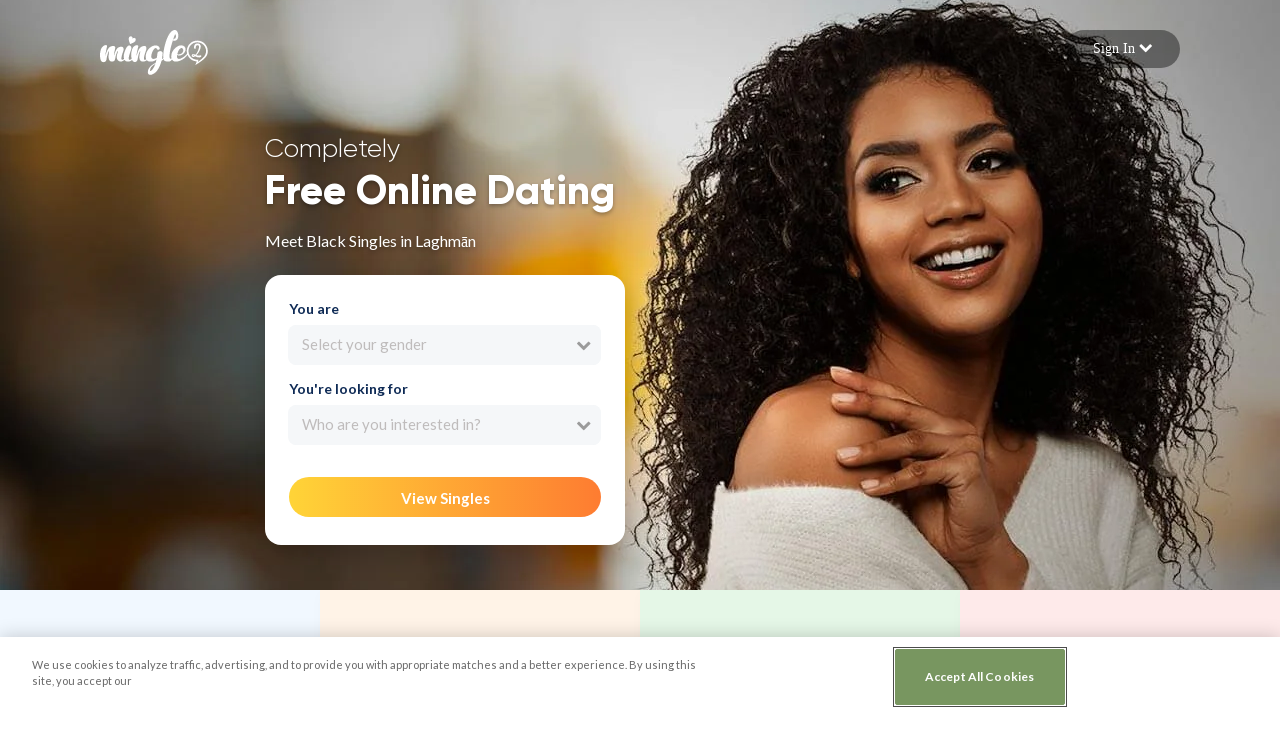

--- FILE ---
content_type: text/html; charset=utf-8
request_url: https://mingle2.com/online-dating/laghman/black-singles
body_size: 10877
content:
<!DOCTYPE html>
<html lang="en">
  <head>
        <script src="https://cdn.cookielaw.org/scripttemplates/otSDKStub.js"  type="text/javascript" charset="UTF-8" data-domain-script="a572c309-4826-47e8-9d0d-ed47b8e038a3" async></script>
  <script type="text/javascript">
    function OptanonWrapper() {
    }
  </script>



    

    <meta name="csrf-param" content="authenticity_token" />
<meta name="csrf-token" content="cu13rr3OMelMmxDasfilOsw9c9CfX6bCWwl1TufxnN6y5iOGeXvXEi3jUMpBeNl8kGeyvBll88DN/FfwTeWVZw==" />
<link rel="shortcut icon" type="image/x-icon" href="https://eros.mingle2.com/main/resources/assets/app_icon-51476f89b92af8aa75df4af3c2cdb59b.png" />
<link rel="apple-touch-icon" href="https://eros.mingle2.com/main/resources/assets/app_icon-51476f89b92af8aa75df4af3c2cdb59b.png">
<link rel="alternate" href="https://mingle2.com/" hreflang="x-default" />

<title>Laghmān Black Dating Site, Laghmān Black Personals, Black Singles in Laghmān | Free Online Dating</title>
<meta http-equiv="content-type"   content="text/html; charset=UTF-8" />
<meta name="viewport"             content="width=device-width, initial-scale=1">
<meta name="description"          content="World&#39;s best 100% FREE black dating site in Laghmān. Hook up with sexy black singles in Laghmān with our free dating personal ads. Mingle2.com is full of hot black guys and girls looking for love, sex, friendship, or a Friday night date. Browse thousands of black personal ads and black singles in Laghmān — all completely free. You won&#39;t find a better free online dating site. Sign up now for FREE access to the hottest black single girls and single guys online!">
<meta name="theme-color"          content="#ca3526">

<meta property="og:title"         content="Laghmān Black Dating Site, Laghmān Black Personals, Black Singles in Laghmān | Free Online Dating">
<meta property="og:url"           content="https://mingle2.com">
<meta property="og:description"   content="World&#39;s best 100% FREE black dating site in Laghmān. Hook up with sexy black singles in Laghmān with our free dating personal ads. Mingle2.com is full of hot black guys and girls looking for love, sex, friendship, or a Friday night date. Browse thousands of black personal ads and black singles in Laghmān — all completely free. You won&#39;t find a better free online dating site. Sign up now for FREE access to the hottest black single girls and single guys online!">
<meta property="og:type"          content="website">
<meta property="og:image"         content="https://static1.mingle2.com/images/categories/meta_image/1577701897/meta-mobile-black.jpeg">
<meta property="og:site_name"     content="Mingle2">
<link rel="image_src" href="https://static1.mingle2.com/images/categories/meta_image/1577701897/meta-mobile-black.jpeg" />

<meta name="twitter:site"         content="@mingle2">
<meta name="twitter:card"         content="summary">
<meta name="twitter:description"  content="World&#39;s best 100% FREE black dating site in Laghmān. Hook up with sexy black singles in Laghmān with our free dating personal ads. Mingle2.com is full of hot black guys and girls looking for love, sex, friendship, or a Friday night date. Browse thousands of black personal ads and black singles in Laghmān — all completely free. You won&#39;t find a better free online dating site. Sign up now for FREE access to the hottest black single girls and single guys online!">
<meta name="twitter:title"        content="Laghmān Black Dating Site, Laghmān Black Personals, Black Singles in Laghmān | Free Online Dating">
<meta name="twitter:image"        content="https://static1.mingle2.com/images/categories/meta_image/1577701897/meta-mobile-black.jpeg">
<meta name="twitter:creator"      content="mingle2">
<meta name="twitter:image:alt"    content="Mingle2 online dating">


<meta name="p:domain_verify"      content="3f5a360eb3f113d13b407c135586d5a7">
<meta name="author"               content="Mingle2">
<meta name="msvalidate.01"        content="10DC598300E6F508BAF25F2BFC8DBC7E" >

    <link rel="preconnect" href="https://fonts.googleapis.com">
<link rel="preconnect" href="https://fonts.gstatic.com" crossorigin>
<link rel="preload" as="style" href="https://fonts.googleapis.com/css2?family=Lato:wght@100;300;400;700;900&display=swap">
<link rel="stylesheet" media="print" onload="this.onload=null;this.removeAttribute('media');" href="https://fonts.googleapis.com/css2?family=Lato:wght@100;300;400;700;900&display=swap">
<!-- no-JS fallback -->
<noscript>
  <link rel="stylesheet" href="https://fonts.googleapis.com/css2?family=Lato:wght@100;300;400;700;900&display=swap">
</noscript>

<link rel="preload" href="https://eros.mingle2.com/main/resources/assets/awesome/fontawesome-webfont-060d6be116c0f4c3da72e90e062eda83.woff2" as="font" type="font/woff2" crossorigin>
<link rel="preload" href="https://eros.mingle2.com/main/resources/assets/gilroy/Gilroy-Light-a5eccf5d78994418b3d578630fdf61c0.woff2" as="font" type="font/woff2" crossorigin>
<link rel="preload" href="https://eros.mingle2.com/main/resources/assets/gilroy/Gilroy-ExtraBold-bef7caedced16a0df13ca34b9f3260c6.woff2" as="font" type="font/woff2" crossorigin>

<link rel="preload" href="https://eros.mingle2.com/main/resources/assets/landing_pages_version_2/base-e1b522900ba465d8e8d63e2ce25e61ca.css" as="style">
<link rel="stylesheet" href="https://eros.mingle2.com/main/resources/assets/landing_pages_version_2/base-e1b522900ba465d8e8d63e2ce25e61ca.css">


    <!-- Global site tag (gtag.js) - Google Analytics -->
<script async src="https://www.googletagmanager.com/gtag/js?id=UA-493444-3"></script>
<script>
window.dataLayer = window.dataLayer || [];
function gtag(){dataLayer.push(arguments);}
gtag('js', new Date());

gtag('config', 'UA-493444-3');
</script>




    <script src="https://www.google.com/recaptcha/enterprise.js?render=6Lf_b0wqAAAAAA10tM8Kr44Y-kSjbJopW7UsNXNG"></script>

    <link rel='canonical' href="https://mingle2.com/online-dating/laghman/black-singles" />
  </head>
  <body
    class=" user-mode"
    data-recaptcha-site-key="6Lf_b0wqAAAAAA10tM8Kr44Y-kSjbJopW7UsNXNG"
    data-session-domain=".mingle2.com"
    data-current-testing-mode="user_mode"
    data-captcha-verification-settings="{&quot;enabled&quot;:true,&quot;track_login_event_enabled&quot;:true,&quot;assess_login_event_enabled&quot;:false,&quot;track_signup_event_enabled&quot;:true,&quot;assess_signup_event_enabled&quot;:false,&quot;track_nudge_event_enabled&quot;:true,&quot;track_like_event_enabled&quot;:true,&quot;track_skip_event_enabled&quot;:true,&quot;track_chat_event_enabled&quot;:true,&quot;track_direct_chat_event_enabled&quot;:true,&quot;track_view_paywall_event_enabled&quot;:true,&quot;collecting_when_online_enabled&quot;:false}"
    data-ads-partner-name="ADPUSHUP"
    data-ads-disabled="true"
    >
    <main>
        
  


<div id='top_category'>
  <!-- Section signup -->
	
<section class="signup-bg ">
  <div id="alaska-box-login" class="collapsed-section">
    <div class="alaska-box-login container-fluid">
      <form action="https://mingle2.com/user/verify_login" accept-charset="UTF-8" method="post"><input name="utf8" type="hidden" value="&#x2713;" /><input type="hidden" name="authenticity_token" value="ZAIP3pdKS6BOmb/Xt8520oA/Zz43CUC3AV7U0G4T/t2kCVv2U/+tWy/h/8dHTgqU3GWmUrEzFbWXq/ZuxAf3ZA==" />
  <div class="row">
    <div class="col-md-10 box-login text-right">
      <input type="text" name="login" id="login" maxlength="100" class="username" placeholder="Your Email" required="required" />
      <input type="password" name="password" id="password" value="" maxlength="100" class="password" placeholder="Password" required="required" autocomplete="off" />
      <div class="row box-login-actions">
        <div class="forgot-password">
          <a href="https://mingle2.com/user/forgot_password">Forgot your password</a>
        </div>
      </div>
    </div>
    <div class="btn-signin text-left">
      <button 
        class="form-with-recaptcha-action"
        data-recaptcha-action='login'>Sign in</button>
    </div>
  </div>
</form>
    </div>
  </div>
  <div class="section-top-page">  
    <div class='container-fluid'>
      <nav class='row'>
        <div class="logo-top">
          <a href="/" aria-label="Mingle2 Logo">
            <img alt="Mingle2 logo" src="https://eros.mingle2.com/main/resources/assets/mingle2-alaska-logo-37d3eb5e101983593986fe8d144ad0e9.svg" />
          </a>
        </div>

          <div role="button" data-toggle="collapse" href="#alaska-box-login" class="btn-toggle-signin collapsible collapsed">
            <div class="text">
              Sign In
              <i class="fa fa-chevron-up" aria-hidden="true"></i>
            </div>
          </div>
      </nav>

      <div class="background-wrapper">
        <div class="image-box">
              <picture>
                <source type="image/webp" media="(max-width: 767px)" srcset="https://static1.mingle2.com/seo_images/5b685b83-0c4c-4450-a35b-7e95f456a98c/1623122396/black800-opt.webp"></source>
                <source type="image/webp" media="(min-width: 768px)" srcset="https://static1.mingle2.com/seo_images/a870f902-10c9-47cf-80e2-a5d3e1d9483c/1623122356/black1280-opt.webp"></source>
                <source type="image/webp" media="(min-width: 1196px)" srcset="https://static1.mingle2.com/seo_images/a6178e4c-d602-4b18-a066-ccc2f510a4ca/1623122356/black1920-opt.webp"></source>
                <source media="(max-width: 767px)" srcset="https://static1.mingle2.com/seo_images/044be83a-ac89-4cdb-a0c0-b06bab67179d/1623122356/black800-opt.jpg"></source>
                <source media="(min-width: 768p)" srcset="https://static1.mingle2.com/seo_images/42922b1d-6055-4be4-9f3c-9ab29b0e2569/1623122356/black1280-opt.jpg"></source>
                <source media="(min-width: 1196px)" srcset="https://static1.mingle2.com/seo_images/2cea4a33-bcc3-452b-b256-2dc2cb82b389/1623122356/black1920-opt.jpg"></source>
                <img alt="" data-src="https://static1.mingle2.com/seo_images/2cea4a33-bcc3-452b-b256-2dc2cb82b389/1623122356/black1920-opt.jpg" alt="dating image">
              </picture>
        </div>
      </div>

      <div class='row flex-md-row'>
        <div class='signup-section col-12 col-md-6 justify-content-center justify-content-md-end align-items-end d-flex head-left'>
          <div class='form-container'>
            <div class='context-section'>
              <div class='context-infos'>
                <div class='position-relative'>
                  <div class='position-absolute head-text'>
                    <div class="completely row-col-12">Completely</div>
                    <div class="free-online-dating row-col-12">Free Online Dating</div>
                    <h1 class='main-head mt-2 mb-4 row-col-12'>Meet Black Singles in Laghmān</h1>
                  </div>
                </div>
              </div>
            </div>
            <div class='form-page pb-4 pb-md-5'>
                <form class="sign-up-form" action="https://mingle2.com/user/step1" accept-charset="UTF-8" method="post"><input name="utf8" type="hidden" value="&#x2713;" /><input type="hidden" name="authenticity_token" value="d9bJr4GfK8DuwUefQHLn2HIWdhV2ytOY2dh34O7Xv5q33Z2HRSrNO4+5B4+w8pueLky3efDwhppPLVVeRMO2Iw==" />
  <div class="form-section">
    <input type="hidden" name="signup_from" id="signup_from" value="2" />
    <div class="row">
      <div class="col-12 gender-container">
        <div class="line-gender">
          You are
        </div>
        <div class="input-group select-input-with-icon">
          <select name="gender" id="gender" class="custom-select">
            <option value="" data-placeholder="true"></option>
              <option value="M" >
              Man
              </option>
              <option value="F" >
              Woman
              </option>
              <option value="non_binary" >
              Non-Binary
              </option>
              <option value="trans_man" >
              Trans Man
              </option>
              <option value="trans_woman" >
              Trans Woman
              </option>
          </select>
        </div>
      </div>
    </div>

    <div class="row">
      <div class="col-12 seeking-as-container">
        <div class="line-seeking-as">
          You're looking for
        </div>
        <div class="input-group select-input-with-icon">
          <select name="seeking_as[]" id="seeking_as" class="custom-select" multiple="multiple"><option value="M">Man</option>
<option value="F">Woman</option>
<option value="non_binary">Non-Binary</option>
<option value="trans_man">Trans Man</option>
<option value="trans_woman">Trans Woman</option></select>
        </div>
      </div>
    </div>

    <div id="signup-content-hide" class="collapsed-section">
      <div class="row">
        <div class="col-12">
          <input type="text" name="email" id="email" maxlength="100" class="form-control" aria-label="Email" placeholder="Email" />
        </div>
      </div>
      <div class="row">
        <div id="box-country" class="box-country col-12">
          <label></label>
          <div class="input-group select-input-with-icon">
            <select name="country" class="country for_country custom-select" id="countries" aria-label='countries' aria-label='Country'>
                <option value="254" >United States</option>
                <option value="253" >United Kingdom</option>
                <option value="43" >Canada</option>
                <option value="14" >Australia</option>
                <option value="91" >Germany</option>
                <option value="113" >India</option>
                <option value="117" >Ireland</option>
                <option value="175" >Netherlands</option>
                <option value="178" >New Zealand</option>
                <option value="195" >Philippines</option>
                <option value="333" >South Africa</option>
              <option value="254">---------</option>
                <option value="1"selected="selected">Afghanistan</option>
                <option value="261">Aland Islands</option>
                <option value="262">Albania</option>
                <option value="3">Algeria</option>
                <option value="4">American Samoa</option>
                <option value="263">Andorra</option>
                <option value="264">Angola</option>
                <option value="265">Anguilla</option>
                <option value="8">Antarctica</option>
                <option value="355">Antigua and Barbuda</option>
                <option value="10">Argentina</option>
                <option value="266">Armenia</option>
                <option value="12">Aruba</option>
                <option value="14">Australia</option>
                <option value="15">Austria</option>
                <option value="267">Azerbaijan</option>
                <option value="17">Bahamas</option>
                <option value="356">Bahrain</option>
                <option value="20">Bangladesh</option>
                <option value="21">Barbados</option>
                <option value="357">Belarus</option>
                <option value="24">Belgium</option>
                <option value="25">Belize</option>
                <option value="358">Benin</option>
                <option value="27">Bermuda</option>
                <option value="268">Bhutan</option>
                <option value="29">Bolivia</option>
                <option value="359">Bonaire, Sint Eustatius and Saba</option>
                <option value="269">Bosnia and Herzegovina</option>
                <option value="270">Botswana</option>
                <option value="271">Bouvet Island</option>
                <option value="33">Brazil</option>
                <option value="360">British Indian Ocean Territory</option>
                <option value="350">British Virgin Islands</option>
                <option value="272">Brunei Darussalam</option>
                <option value="37">Bulgaria</option>
                <option value="361">Burkina Faso</option>
                <option value="273">Burundi</option>
                <option value="274">Cambodia</option>
                <option value="275">Cameroon</option>
                <option value="43">Canada</option>
                <option value="276">Cape Verde</option>
                <option value="277">Cayman Islands</option>
                <option value="278">Central African Republic</option>
                <option value="279">Chad</option>
                <option value="48">Chile</option>
                <option value="49">China</option>
                <option value="280">Christmas Island</option>
                <option value="281">Cocos Islands</option>
                <option value="53">Colombia</option>
                <option value="282">Comoros</option>
                <option value="283">Congo</option>
                <option value="362">Congo (the Democratic Republic of the)</option>
                <option value="284">Cook Islands</option>
                <option value="59">Costa Rica</option>
                <option value="61">Croatia</option>
                <option value="62">Cuba</option>
                <option value="399">Curacao</option>
                <option value="63">Cyprus</option>
                <option value="64">Czech Republic</option>
                <option value="65">Denmark</option>
                <option value="285">Djibouti</option>
                <option value="68">Dom. Republic</option>
                <option value="363">Dominica</option>
                <option value="70">Ecuador</option>
                <option value="71">Egypt</option>
                <option value="72">El Salvador</option>
                <option value="364">Equatorial Guinea</option>
                <option value="286">Eritrea</option>
                <option value="75">Estonia</option>
                <option value="287">Ethiopia</option>
                <option value="365">Falkland Islands (Islas Malvinas)</option>
                <option value="366">Faroe Islands</option>
                <option value="80">Fiji</option>
                <option value="81">Finland</option>
                <option value="82">France</option>
                <option value="367">French Guiana</option>
                <option value="368">French Polynesia</option>
                <option value="369">French Southern Territories</option>
                <option value="288">Gabon</option>
                <option value="400">Gambia</option>
                <option value="90">Georgia</option>
                <option value="91">Germany</option>
                <option value="289">Ghana</option>
                <option value="290">Gibraltar</option>
                <option value="95">Greece</option>
                <option value="291">Greenland</option>
                <option value="97">Grenada</option>
                <option value="370">Guadeloupe</option>
                <option value="99">Guam</option>
                <option value="100">Guatemala</option>
                <option value="371">Guernsey</option>
                <option value="292">Guinea</option>
                <option value="372">Guinea-Bissau</option>
                <option value="293">Guyana</option>
                <option value="105">Haiti</option>
                <option value="373">Heard Island and McDonald Islands</option>
                <option value="374">Holy See</option>
                <option value="108">Honduras</option>
                <option value="109">Hong Kong</option>
                <option value="111">Hungary</option>
                <option value="112">Iceland</option>
                <option value="113">India</option>
                <option value="114">Indonesia</option>
                <option value="294">Iran</option>
                <option value="116">Iraq</option>
                <option value="117">Ireland</option>
                <option value="295">Isle of Man</option>
                <option value="118">Israel</option>
                <option value="119">Italy</option>
                <option value="401">Ivory Coast</option>
                <option value="120">Jamaica</option>
                <option value="122">Japan</option>
                <option value="296">Jersey</option>
                <option value="126">Jordan</option>
                <option value="297">Kazakhstan</option>
                <option value="402">Kenya</option>
                <option value="298">Kiribati</option>
                <option value="134">Kuwait</option>
                <option value="300">Kyrgyzstan</option>
                <option value="301">Laos</option>
                <option value="137">Latvia</option>
                <option value="138">Lebanon</option>
                <option value="375">Lesotho</option>
                <option value="302">Liberia</option>
                <option value="303">Libya</option>
                <option value="142">Liechtenstein</option>
                <option value="143">Lithuania</option>
                <option value="144">Luxembourg</option>
                <option value="145">Macao</option>
                <option value="376">Madagascar</option>
                <option value="304">Malawi</option>
                <option value="149">Malaysia</option>
                <option value="150">Maldives</option>
                <option value="305">Mali</option>
                <option value="152">Malta</option>
                <option value="377">Marshall Islands</option>
                <option value="306">Martinique</option>
                <option value="307">Mauritania</option>
                <option value="308">Mauritius</option>
                <option value="309">Mayotte</option>
                <option value="159">Mexico</option>
                <option value="310">Micronesia</option>
                <option value="311">Moldova</option>
                <option value="164">Monaco</option>
                <option value="165">Mongolia</option>
                <option value="312">Montenegro</option>
                <option value="313">Montserrat</option>
                <option value="168">Morocco</option>
                <option value="314">Mozambique</option>
                <option value="315">Myanmar</option>
                <option value="316">Namibia</option>
                <option value="317">Nauru</option>
                <option value="174">Nepal</option>
                <option value="175">Netherlands</option>
                <option value="318">New Caledonia</option>
                <option value="178">New Zealand</option>
                <option value="319">Nicaragua</option>
                <option value="320">Niger</option>
                <option value="321">Nigeria</option>
                <option value="322">Niue</option>
                <option value="323">Norfolk Island</option>
                <option value="299">North Korea</option>
                <option value="378">Northern Mariana Islands</option>
                <option value="185">Norway</option>
                <option value="324">Oman</option>
                <option value="187">Pakistan</option>
                <option value="325">Palau</option>
                <option value="379">Palestine, State of</option>
                <option value="190">Panama</option>
                <option value="326">Papua New Guinea</option>
                <option value="193">Paraguay</option>
                <option value="194">Peru</option>
                <option value="195">Philippines</option>
                <option value="380">Pitcairn</option>
                <option value="197">Poland</option>
                <option value="198">Portugal</option>
                <option value="199">Puerto Rico</option>
                <option value="200">Qatar</option>
                <option value="403">Republic of Macedonia</option>
                <option value="381">Reunion</option>
                <option value="202">Romania</option>
                <option value="203">Russia</option>
                <option value="327">Rwanda</option>
                <option value="382">Saint Barthelemy</option>
                <option value="383">Saint Helena, Ascension and Tristan da Cunha</option>
                <option value="384">Saint Kitts and Nevis</option>
                <option value="385">Saint Lucia</option>
                <option value="404">Saint Martin</option>
                <option value="386">Saint Pierre and Miquelon</option>
                <option value="387">Saint Vincent and the Grenadines</option>
                <option value="210">Samoa</option>
                <option value="328">San Marino</option>
                <option value="388">Sao Tome and Principe</option>
                <option value="213">Saudi Arabia</option>
                <option value="405">Senegal</option>
                <option value="406">Serbia</option>
                <option value="329">Seychelles</option>
                <option value="330">Sierra Leone</option>
                <option value="219">Singapore</option>
                <option value="389">Sint Maarten</option>
                <option value="331">Slovakia</option>
                <option value="221">Slovenia</option>
                <option value="390">Solomon Islands</option>
                <option value="332">Somalia</option>
                <option value="333">South Africa</option>
                <option value="391">South Georgia and the South Sandwich Islands</option>
                <option value="133">South Korea</option>
                <option value="392">South Sudan</option>
                <option value="226">Spain</option>
                <option value="228">Sri Lanka</option>
                <option value="334">Sudan</option>
                <option value="335">Suriname</option>
                <option value="393">Svalbard and Jan Mayen</option>
                <option value="394">Swaziland</option>
                <option value="233">Sweden</option>
                <option value="234">Switzerland</option>
                <option value="336">Syria</option>
                <option value="236">Taiwan</option>
                <option value="337">Tajikistan</option>
                <option value="338">Tanzania</option>
                <option value="239">Thailand</option>
                <option value="339">Timor</option>
                <option value="340">Togo</option>
                <option value="341">Tokelau</option>
                <option value="342">Tonga</option>
                <option value="407">Trinidad and Tobago</option>
                <option value="343">Tunisia</option>
                <option value="246">Turkey</option>
                <option value="344">Turkmenistan</option>
                <option value="395">Turks and Caicos Islands</option>
                <option value="345">Tuvalu</option>
                <option value="252">U.A.E</option>
                <option value="351">U.S. Virgin Islands</option>
                <option value="346">Uganda</option>
                <option value="251">Ukraine</option>
                <option value="253">United Kingdom</option>
                <option value="254">United States</option>
                <option value="396">United States Minor Outlying Islands</option>
                <option value="347">Uruguay</option>
                <option value="348">Uzbekistan</option>
                <option value="349">Vanuatu</option>
                <option value="259">Venezuela</option>
                <option value="260">Vietnam</option>
                <option value="397">Wallis and Futuna</option>
                <option value="398">Western Sahara</option>
                <option value="352">Yemen</option>
                <option value="353">Zambia</option>
                <option value="354">Zimbabwe</option>
            </select>
          </div>
        </div>
      </div>
    </div>
    <div class="row">
      <div class="col-12">
        <button class="btn-view-single-signup btn-view-singles">View Singles</button>
      </div>
    </div>
  </div>
</form>
            </div>
          </div>
        </div>
      </div>
    </div>
  </div>
</section>


	<!-- Section explain -->
	<section class="alaska-section-explain">
  <div class="container-fluid">
    <div class="row">
      <div class="block-explain ton-of-singles">
        <div class="explain-head">TONS OF SINGLES</div>
        <div class="explain-sub-head">639,302 new members per month</div>
      </div>
      <div class="block-explain it-free">
        <div class="explain-head">IT'S FREE! </div>
        <div class="explain-sub-head">Message anyone, anytime, always free.</div>
      </div>
      <div class="block-explain safe-secure">
        <div class="explain-head">SAFE & SECURE</div>
        <div class="explain-sub-head"> We strictly monitor all profiles & you can block anyone you don't want to talk to.</div>
      </div>
      <div class="block-explain it-quick">
        <div class="explain-head">IT'S QUICK!</div>
        <div class="explain-sub-head">Sign up and find matches within minutes.</div>
      </div>
    </div>
  </div>
</section>


	<!-- Section get the app -->
	<section class="alaska-section-get-the-app">
  <div class="container text-center py-4">
    <div class="py-3">
      Over 30,000 5 Star Reviews
    </div>
    <h2 class="get-the-app text-center">Get the App!!!</h2>
    <div class="review-star">
      <i class="fa fa-star"></i>
      <i class="fa fa-star"></i>
      <i class="fa fa-star"></i>
      <i class="fa fa-star"></i>
      <i class="fa fa-star"></i>
    </div>
    <div class="row d-flex justify-content-center py-3">
      <a href='https://itunes.apple.com/us/app/mingle-2-online-dating-chat/id1265035248?mt=8'>
        <div class="get-app ios">App Store</div>
      </a>
      <a href='https://play.google.com/store/apps/details?id=mingle.android.mingle2&hl=en'>
        <div class="get-app android">Google Play</div>
      </a>
    </div>
  </div>
</section>
<script type="application/ld+json">
{
  "@context": "https://schema.org",
  "@type": "SoftwareApplication",
  "name": "Mingle2 Free Online Dating App - Chat, Date, Meet",
  "operatingSystem": "Android, iOS",
  "applicationCategory": "Dating",
  "aggregateRating": {
    "@type": "AggregateRating",
    "ratingValue": "4.7",
    "ratingCount": "274537"
  },
  "offers": {
    "@type": "Offer",
    "price": 0,
    "priceCurrency": "USD"
  }
}
</script>


	<!-- Section welcome to the best site -->
	<section class="py-2 py-md-4 alaska-section-welcome-to-the-best-free-website">
  <div class="container py-3">
      <h2 class="head text-center">Welcome to the best free dating site on the web</h2>
    <div class="content text-center">
      World's best 100% FREE black dating site in Laghmān. Hook up with sexy black singles in Laghmān with our free dating personal ads. Mingle2.com is full of hot black guys and girls looking for love, sex, friendship, or a Friday night date. Browse thousands of black personal ads and black singles in Laghmān — all completely free. You won't find a better free online dating site. Sign up now for FREE access to the hottest black single girls and single guys online!
    </div>
  </div>
</section>


  <!-- Section SEO Contents-->
    <section class="admin-custom-content bg-color-dynamic">
    <div class="container py-3 py-md-4">


      <h2 class="head text-center">The Positive Impact of Online Dating in Laghmān</h2>
      <div class="content py-3 text-center">
        <p><span data-sheets-value="{&quot;1&quot;:2,&quot;2&quot;:&quot;Online dating in Laghmān is an excellent confidence-builder and self-esteem booster. By connecting with potential partners, initiating conversations, and forming relationships, you develop vital social skills and enhance self-confidence. This personal growth extends beyond dating, positively impacting various life aspects and boosting overall well-being. Participating in online dating fosters social aptitude, transforming how you navigate personal and professional situations. Embrace the process, and watch your confidence soar, improving relationships, communication, and life satisfaction. Experience the ripple effect of online dating in Laghmān as it enriches multiple aspects of your life, helping you become a more well-rounded and self-assured individual.&quot;}" data-sheets-userformat="{&quot;2&quot;:643,&quot;3&quot;:{&quot;1&quot;:0},&quot;4&quot;:{&quot;1&quot;:2,&quot;2&quot;:16773836},&quot;10&quot;:1,&quot;12&quot;:0}">Online dating in Laghmān is an excellent confidence-builder and self-esteem booster. By connecting with potential partners, initiating conversations, and forming relationships, you develop vital social skills and enhance self-confidence. This personal growth extends beyond dating, positively impacting various life aspects and boosting overall well-being. </span></p>
<p><span data-sheets-value="{&quot;1&quot;:2,&quot;2&quot;:&quot;Online dating in Laghmān is an excellent confidence-builder and self-esteem booster. By connecting with potential partners, initiating conversations, and forming relationships, you develop vital social skills and enhance self-confidence. This personal growth extends beyond dating, positively impacting various life aspects and boosting overall well-being. Participating in online dating fosters social aptitude, transforming how you navigate personal and professional situations. Embrace the process, and watch your confidence soar, improving relationships, communication, and life satisfaction. Experience the ripple effect of online dating in Laghmān as it enriches multiple aspects of your life, helping you become a more well-rounded and self-assured individual.&quot;}" data-sheets-userformat="{&quot;2&quot;:643,&quot;3&quot;:{&quot;1&quot;:0},&quot;4&quot;:{&quot;1&quot;:2,&quot;2&quot;:16773836},&quot;10&quot;:1,&quot;12&quot;:0}">Participating in online dating fosters social aptitude, transforming how you navigate personal and professional situations. Embrace the process, and watch your confidence soar, improving relationships, communication, and life satisfaction. Experience the ripple effect of online dating in Laghmān as it enriches multiple aspects of your life, helping you become a more well-rounded and self-assured individual.</span></p>
      </div>
    </div>
  </section>
  <section class="admin-custom-content bg-color-dynamic">
    <div class="container py-3 py-md-4">


      <h2 class="head text-center">Experience the Joy of Online Dating for Black Singles with Mingle2</h2>
      <div class="content py-3 text-center">
        <p><span data-sheets-value="{&quot;1&quot;:2,&quot;2&quot;:&quot;Mingle2 is a leading online dating platform for black singles. It focuses on love, friendship, and companionship. With a vibrant community, Mingle2 connects like-minded individuals. Users share interests and values. Explore the exciting world of online dating for black singles on Mingle2. Experience the joy of finding your perfect match. Enjoy a diverse and supportive environment tailored to your unique needs.&quot;}" data-sheets-userformat="{&quot;2&quot;:897,&quot;3&quot;:{&quot;1&quot;:0},&quot;10&quot;:1,&quot;11&quot;:3,&quot;12&quot;:0}">Mingle2 is a leading online dating platform for black singles. It focuses on love, friendship, and companionship. With a vibrant community, Mingle2 connects like-minded individuals. Users share interests and values. </span></p>
<p><span data-sheets-value="{&quot;1&quot;:2,&quot;2&quot;:&quot;Mingle2 is a leading online dating platform for black singles. It focuses on love, friendship, and companionship. With a vibrant community, Mingle2 connects like-minded individuals. Users share interests and values. Explore the exciting world of online dating for black singles on Mingle2. Experience the joy of finding your perfect match. Enjoy a diverse and supportive environment tailored to your unique needs.&quot;}" data-sheets-userformat="{&quot;2&quot;:897,&quot;3&quot;:{&quot;1&quot;:0},&quot;10&quot;:1,&quot;11&quot;:3,&quot;12&quot;:0}">Explore the exciting world of online dating for black singles on Mingle2 today. Experience the joy of finding your perfect match, and enjoy a diverse and supportive environment tailored to your unique needs.</span></p>
      </div>
    </div>
  </section>


	<!-- Section people saying -->
	

	<!-- Section content custom by admin -->
	

	<!-- Section search singles -->
  
<section class="alaska-browse-single bg-color-dynamic">
  <div class="container text-center py-2 py-sm-3 py-md-4">
    <div class="list-internal-links py-3">
      <a href='/online-dating/laghman/adult-dating' class='btn-internal-link'>Laghmān Adult dating</a><a href='/online-dating/laghman/asian-dating' class='btn-internal-link'>Laghmān Asian dating</a><a href='/online-dating/laghman/bbw-big-and-beautiful' class='btn-internal-link'>Laghmān Bbw big and beautiful</a><a href='/online-dating/laghman/bbw-dating' class='btn-internal-link'>Laghmān Bbw dating</a><a href='/online-dating/laghman/buddhist-singles' class='btn-internal-link'>Laghmān Buddhist singles</a><a href='/online-dating/laghman/chat' class='btn-internal-link'>Laghmān Chat</a><a href='/online-dating/laghman/christian-dating' class='btn-internal-link'>Laghmān Christian dating</a><a href='/online-dating/laghman/cougars' class='btn-internal-link'>Laghmān Cougars</a><a href='/online-dating/laghman/divorced-singles' class='btn-internal-link'>Laghmān Divorced singles</a><a href='/online-dating/laghman/gay-personals' class='btn-internal-link'>Laghmān Gay personals</a><a href='/online-dating/laghman/hindu-singles' class='btn-internal-link'>Laghmān Hindu singles</a><a href='/online-dating/laghman/hookup-sites' class='btn-internal-link'>Laghmān Hookup sites</a><a href='/online-dating/laghman/international-dating' class='btn-internal-link'>Laghmān International dating</a><a href='/online-dating/laghman/interracial-dating' class='btn-internal-link'>Laghmān Interracial dating</a><a href='/online-dating/laghman/jewish-singles' class='btn-internal-link'>Laghmān Jewish singles</a><a href='/online-dating/laghman/latin-singles' class='btn-internal-link'>Laghmān Latin singles</a><a href='/online-dating/laghman/lesbian-personals' class='btn-internal-link'>Laghmān Lesbian personals</a><a href='/online-dating/laghman/local-singles' class='btn-internal-link'>Laghmān Local singles</a><a href='/online-dating/laghman/mature-singles' class='btn-internal-link'>Laghmān Mature singles</a><a href='/online-dating/laghman/milfs' class='btn-internal-link'>Laghmān Milfs</a><a href='/online-dating/laghman/muslim-singles' class='btn-internal-link'>Laghmān Muslim singles</a><a href='/online-dating/laghman/senior-dating' class='btn-internal-link'>Laghmān Senior dating</a><a href='/online-dating/laghman/single-asian-women' class='btn-internal-link'>Laghmān Single asian women</a><a href='/online-dating/laghman/single-black-women' class='btn-internal-link'>Laghmān Single black women</a><a href='/online-dating/laghman/single-catholic-women' class='btn-internal-link'>Laghmān Single catholic women</a><a href='/online-dating/laghman/single-christian-women' class='btn-internal-link'>Laghmān Single christian women</a><a href='/online-dating/laghman/single-jewish-women' class='btn-internal-link'>Laghmān Single jewish women</a><a href='/online-dating/laghman/single-latina-hispanic-women' class='btn-internal-link'>Laghmān Single latina hispanic women</a><a href='/online-dating/laghman/single-mature-women' class='btn-internal-link'>Laghmān Single mature women</a><a href='/online-dating/laghman/single-men' class='btn-internal-link'>Laghmān Single men</a><a href='/online-dating/laghman/single-muslim-women' class='btn-internal-link'>Laghmān Single muslim women</a><a href='/online-dating/laghman/single-parents' class='btn-internal-link'>Laghmān Single parents</a><a href='/online-dating/laghman/single-women' class='btn-internal-link'>Laghmān Single women</a><a href='/online-dating/laghman/singles' class='btn-internal-link'>Laghmān Singles</a>
    </div>
  </div>
</section>

  <section class="container-with-ads-two-sides alaska-browse-single bg-color-dynamic">

    <div class="middle-content text-center py-2 py-sm-3 py-md-4">
      <div class="list-internal-links py-3">
        <h2 class="small-heading-2">Top Cities in Laghmān</h2>
        <ul>
            <li class='d-inline-block'><a class="btn btn-link-mingle2" href="/online-dating/laghman/gamberi">Gamberi Dating</a></li>
            <li class='d-inline-block'><a class="btn btn-link-mingle2" href="/online-dating/laghman/ikesa">Ikesa Dating</a></li>
            <li class='d-inline-block'><a class="btn btn-link-mingle2" href="/online-dating/laghman/jaipur">Jaipur Dating</a></li>
            <li class='d-inline-block'><a class="btn btn-link-mingle2" href="/online-dating/laghman/jalalabad">Jalalabad Dating</a></li>
            <li class='d-inline-block'><a class="btn btn-link-mingle2" href="/online-dating/laghman/kabul">Kabul Dating</a></li>
            <li class='d-inline-block'><a class="btn btn-link-mingle2" href="/online-dating/laghman/kabul-afghanistan">Kabul,afghanistan Dating</a></li>
            <li class='d-inline-block'><a class="btn btn-link-mingle2" href="/online-dating/laghman/kandahar">Kandahar Dating</a></li>
            <li class='d-inline-block'><a class="btn btn-link-mingle2" href="/online-dating/laghman/laghman">Laghman Dating</a></li>
            <li class='d-inline-block'><a class="btn btn-link-mingle2" href="/online-dating/laghman/life-long-is-love">Life Long Is Love Dating</a></li>
            <li class='d-inline-block'><a class="btn btn-link-mingle2" href="/online-dating/laghman/markaz">Markaz Dating</a></li>
            <li class='d-inline-block'><a class="btn btn-link-mingle2" href="/online-dating/laghman/mehtar-lam">Mehtar Lam Dating</a></li>
            <li class='d-inline-block'><a class="btn btn-link-mingle2" href="/online-dating/laghman/mehtarlam">Mehtarlam Dating</a></li>
            <li class='d-inline-block'><a class="btn btn-link-mingle2" href="/online-dating/laghman/mehterlam">Mehterlam Dating</a></li>
            <li class='d-inline-block'><a class="btn btn-link-mingle2" href="/online-dating/laghman/mihtarlam">Mihtarlam Dating</a></li>
            <li class='d-inline-block'><a class="btn btn-link-mingle2" href="/online-dating/laghman/mitarlam">Mitarlam Dating</a></li>
            <li class='d-inline-block'><a class="btn btn-link-mingle2" href="/online-dating/laghman/nangarhar">Nangarhar Dating</a></li>
            <li class='d-inline-block'><a class="btn btn-link-mingle2" href="/online-dating/laghman/newyark">Newyark Dating</a></li>
            <li class='d-inline-block'><a class="btn btn-link-mingle2" href="/online-dating/laghman/qarghaie">Qarghaie Dating</a></li>
            <li class='d-inline-block'><a class="btn btn-link-mingle2" href="/online-dating/laghman/russia">Russia Dating</a></li>
            <li class='d-inline-block'><a class="btn btn-link-mingle2" href="/online-dating/laghman/tamilnadu">Tamilnadu Dating</a></li>
            <li class='d-inline-block'><a class="btn btn-link-mingle2" href="/online-dating/laghman/tirgari">Tirgari Dating</a></li>
            <li class='d-inline-block'><a class="btn btn-link-mingle2" href="/online-dating/laghman/usa">Usa Dating</a></li>
            <li class='d-inline-block'><a class="btn btn-link-mingle2" href="/online-dating/laghman/wilayat-e-laghman">Wilayat-e Laghman Dating</a></li>
            <li class='d-inline-block'><a class="btn btn-link-mingle2" href="/online-dating/laghman/">لغمان Dating</a></li>
        </ul>
      </div>

    </div>

  </section>


        <!-- Section content custom by admin -->
	

	<!-- Section internal link top countries -->
	<section class="alaska-browse-single bg-color-dynamic">
  <div class="container text-center py-2 py-sm-3 py-md-4">
    <div class="list-internal-links py-3">
      <h2 class="small-heading-2">Top Countries</h2>
      <ul>
          <li class='d-inline-block'><a class="btn btn-link-mingle2" title="United States" href="/countries/254">United States</a></li>
          <li class='d-inline-block'><a class="btn btn-link-mingle2" title="United Kingdom" href="/countries/253">United Kingdom</a></li>
          <li class='d-inline-block'><a class="btn btn-link-mingle2" title="Canada" href="/countries/43">Canada</a></li>
          <li class='d-inline-block'><a class="btn btn-link-mingle2" title="Australia" href="/countries/14">Australia</a></li>
          <li class='d-inline-block'><a class="btn btn-link-mingle2" title="Germany" href="/countries/91">Germany</a></li>
          <li class='d-inline-block'><a class="btn btn-link-mingle2" title="India" href="/countries/113">India</a></li>
          <li class='d-inline-block'><a class="btn btn-link-mingle2" title="Ireland" href="/countries/117">Ireland</a></li>
          <li class='d-inline-block'><a class="btn btn-link-mingle2" title="Netherlands" href="/countries/175">Netherlands</a></li>
          <li class='d-inline-block'><a class="btn btn-link-mingle2" title="New Zealand" href="/countries/178">New Zealand</a></li>
          <li class='d-inline-block'><a class="btn btn-link-mingle2" title="Philippines" href="/countries/195">Philippines</a></li>
          <li class='d-inline-block'><a class="btn btn-link-mingle2" title="South Africa" href="/countries/333">South Africa</a></li>
        <li class='d-inline-block'><a class="btn btn-link-mingle2" title="Other countries" href="/countries/all">Other countries</a></li>
      </ul>
    </div>
  </div>
</section>

  <!-- Section bottom ads -->
  
</div>

      <div class="popup-overlay"><div class="popup-wrapper"></div></div>
    </main>

    <footer>
      <div class='main-footer'>
  <div class='container footer-links py-4'>
    <div class='row'>
      <div class='col-6 col-md-3 links-group'>
        <ul>
          <li><strong>EXPLORE</strong></li>
          <li><a href='/online-dating'>Browse by Category</a></li>
          <li><a href='/countries/all'>Browse by Country</a></li>
          <li><a href='/blog'>Dating Blog</a></li>
          <li><a href='/forum/list'>Forum/Topic</a></li>
        </li>
      </div>
      <div class='col-6 col-md-3 links-group'>
        <ul>
          <li><strong>SUPPORT</strong></li>
          <li><a href='/welcome/help'>Help/FAQ</a></li>
          <li><a href='/welcome/advertise'>Advertise</a></li>
          <li><a href='/welcome/contact_us'>Contact Us</a></li>
        </li>
      </div>
      <div class='col-6 col-md-3 links-group'>
        <ul>
          <li><strong>LEGAL</strong></li>
          <li><a href='/welcome/cookie_privacy'>Cookie Privacy</a></li>
          <li><a href='/welcome/showPrivacy'>Privacy Policy</a></li>
          <li><a href='/welcome/showTOS'>Terms of use</a></li>
          <li><a href='/welcome/code_of_conduct'>Code of Conduct</a></li>
        </li>
      </div>
      <div class='col-6 col-md-3 links-group platforms'>
        <ul>
          <li><strong>OTHER PLATFORMS</strong></li>
          <li class='platform-socials'>
            <span>Follow Us on</span>
            <ul class="list-inline my-1">
              <li class='list-inline-item border rounded'>
                <a class='btn-link text-white mx-2 lazyload' href="https://www.facebook.com/mingle2.free.online.dating" title="Like Mingle2 fan page to update the useful information" target="_blank" rel='noopener noreferrer'><i class="fa fa-facebook"></i></a>
              </li>
              <li class='list-inline-item border rounded'>
                <a class='btn-link text-white mx-2 lazyload' href="https://www.youtube.com/channel/UCHYS5ThmS6pfSUTTXp54-Ig" target="_blank" rel='noopener noreferrer' title="Subscribe Mingle2 YouTube channel for more updates and latest viral video"><i class="fa fa-youtube"></i></a>
              </li>
              <li class='list-inline-item border rounded'>
                <a class='btn-link text-white mx-2 lazyload' href="https://twitter.com/mingle2" target="_blank" rel='noopener noreferrer' title="Follow Mingle2 on Twitter"><i class="fa fa-twitter"></i></a>
              </li>
            </ul>
          </li>
          <li class='platform-apps'>
            <span>Our apps</span>
            <div>
              <a href='https://play.google.com/store/apps/details?id=mingle.android.mingle2&hl=en'><img class="my-1 lazyload" alt="Mingle2 play store" width="110px" height="35px" src="https://eros.mingle2.com/main/resources/assets/landing_pages/play_store-c21f49d453431ae574e700ce5ca139cc.png" /></a>
              <a href='https://itunes.apple.com/us/app/mingle-2-online-dating-chat/id1265035248?mt=8'><img class="my-1 lazyload" alt="Mingle2 app store" width="110px" height="35px" src="https://eros.mingle2.com/main/resources/assets/landing_pages/app_store-49950fdb5a7b8e96bfc5a2dd85dd6877.png" /></a>
            </div>
          </li>
        </li>
      </div>
    </div>
  </div>
</div>
<div class='sub-footer'>
  <div class='container py-2'>
    <div class='copyright text-center'>Copyright © 2006-2026 NextC LLC. All rights reserved</div>
  </div>
</div>

      <script src="https://unpkg.com/slim-select@3.0.3/dist/slimselect.js"></script>
<script src="https://eros.mingle2.com/main/resources/assets/landing_pages_version_2/landing_pages_version_2-2e9dbf6175a0b74c4ff974512a30f9a1.js"></script>

<script src="https://eros.mingle2.com/main/resources/assets/lazysizes.min-6413429d11238c70cb8ff933ac64220a.js" defer="defer"></script>


<span id="rum-collecting-percentage" data-value="100" style="display: none"></span>

  <script src="https://unpkg.com/web-vitals@4.2.0/dist/web-vitals.attribution.iife.js" defer></script>
  <script src="https://eros.mingle2.com/main/resources/assets/rum-6cc101f004fe51e240cfb74f7baf4c1b.js" defer="defer"></script>



<script>
  if (window.addEventListener)
    window.addEventListener("load", loadDeferScripts, false);
  else if (window.attachEvent)
    window.attachEvent("onload", loadDeferScripts);
  else window.onload = loadDeferScripts;

  function loadDeferScripts() {
    
  }
</script>
  <script type="application/ld+json">
    {"@context":"http://schema.org","@type":"BreadcrumbList","itemListElement":[{"@type":"ListItem","position":1,"name":"Home","item":"https://mingle2.com/"},{"@type":"ListItem","position":2,"name":"online dating","item":"http://mingle2.com/online-dating"},{"@type":"ListItem","position":3,"name":"laghman","item":"http://mingle2.com/online-dating/laghman"},{"@type":"ListItem","position":4,"name":"black singles","item":"http://mingle2.com/online-dating/laghman/black-singles"}]}
  </script>
<script type="application/ld+json">
  [
    {
      "@context": "https://schema.org",
      "@type": "Organization",
      "name": "Mingle2",
      "url": "https://mingle2.com",
      "logo": "https://eros.mingle2.com/main/resources/assets/new/inbox/bulletin_logo-dd74ae91c4e301a3220ac67ee591a1b5.jpg",
      "sameAs": [
        "https://www.facebook.com/mingle2.free.online.dating",
        "https://twitter.com/mingle2",
        "https://www.youtube.com/channel/UCHYS5ThmS6pfSUTTXp54-Ig"
      ]
    },
    {
      "@context": "http://schema.org",
      "@type": "WebSite",
      "url": "https://mingle2.com/",
      "potentialAction": {
        "@type": "SearchAction",
        "target": "https://mingle2.com/dating-search?q={search_term_string}",
        "query-input": "required name=search_term_string"
      }
    }
  ]
</script>


    </footer>
        <style type="text/css">
      #onetrust-banner-sdk #onetrust-policy #onetrust-policy-title {
        font-size: 15px;
      }

      #onetrust-banner-sdk #onetrust-policy #onetrust-policy-text {
        font-size: 11px;
        margin-bottom: 5px;
      }

      #onetrust-banner-sdk #onetrust-policy .ot-dpd-desc {
        font-size: 11px;
      }

      #onetrust-banner-sdk #onetrust-policy .ot-dpd-title {
        font-size: 13px;
        margin-bottom: 2px;
      }

      #onetrust-banner-sdk #onetrust-button-group button#onetrust-accept-btn-handler {
        padding: 20px 0px;
        width: 170px;
        font-size: 12px;
      }

      @media only screen and (max-width: 1032px) {
        #onetrust-banner-sdk #onetrust-button-group button#onetrust-accept-btn-handler {
          width: 130px;
        }
      }

      @media only screen and (max-width: 896px) {
        #onetrust-banner-sdk #onetrust-button-group-parent.ot-sdk-columns #onetrust-button-group {
          width: 100%;
          margin: 0px;
        }

        #onetrust-banner-sdk #onetrust-button-group button#onetrust-accept-btn-handler {
          width: 98%;
          margin: 0px auto;
        }
      }
    </style>

  <script defer src="https://static.cloudflareinsights.com/beacon.min.js/vcd15cbe7772f49c399c6a5babf22c1241717689176015" integrity="sha512-ZpsOmlRQV6y907TI0dKBHq9Md29nnaEIPlkf84rnaERnq6zvWvPUqr2ft8M1aS28oN72PdrCzSjY4U6VaAw1EQ==" data-cf-beacon='{"version":"2024.11.0","token":"d7cde5cbb0664291bedadf2ac0768005","server_timing":{"name":{"cfCacheStatus":true,"cfEdge":true,"cfExtPri":true,"cfL4":true,"cfOrigin":true,"cfSpeedBrain":true},"location_startswith":null}}' crossorigin="anonymous"></script>
</body>
</html>


--- FILE ---
content_type: text/html; charset=utf-8
request_url: https://www.google.com/recaptcha/enterprise/anchor?ar=1&k=6Lf_b0wqAAAAAA10tM8Kr44Y-kSjbJopW7UsNXNG&co=aHR0cHM6Ly9taW5nbGUyLmNvbTo0NDM.&hl=en&v=PoyoqOPhxBO7pBk68S4YbpHZ&size=invisible&anchor-ms=20000&execute-ms=30000&cb=bvblopnrc5o9
body_size: 48684
content:
<!DOCTYPE HTML><html dir="ltr" lang="en"><head><meta http-equiv="Content-Type" content="text/html; charset=UTF-8">
<meta http-equiv="X-UA-Compatible" content="IE=edge">
<title>reCAPTCHA</title>
<style type="text/css">
/* cyrillic-ext */
@font-face {
  font-family: 'Roboto';
  font-style: normal;
  font-weight: 400;
  font-stretch: 100%;
  src: url(//fonts.gstatic.com/s/roboto/v48/KFO7CnqEu92Fr1ME7kSn66aGLdTylUAMa3GUBHMdazTgWw.woff2) format('woff2');
  unicode-range: U+0460-052F, U+1C80-1C8A, U+20B4, U+2DE0-2DFF, U+A640-A69F, U+FE2E-FE2F;
}
/* cyrillic */
@font-face {
  font-family: 'Roboto';
  font-style: normal;
  font-weight: 400;
  font-stretch: 100%;
  src: url(//fonts.gstatic.com/s/roboto/v48/KFO7CnqEu92Fr1ME7kSn66aGLdTylUAMa3iUBHMdazTgWw.woff2) format('woff2');
  unicode-range: U+0301, U+0400-045F, U+0490-0491, U+04B0-04B1, U+2116;
}
/* greek-ext */
@font-face {
  font-family: 'Roboto';
  font-style: normal;
  font-weight: 400;
  font-stretch: 100%;
  src: url(//fonts.gstatic.com/s/roboto/v48/KFO7CnqEu92Fr1ME7kSn66aGLdTylUAMa3CUBHMdazTgWw.woff2) format('woff2');
  unicode-range: U+1F00-1FFF;
}
/* greek */
@font-face {
  font-family: 'Roboto';
  font-style: normal;
  font-weight: 400;
  font-stretch: 100%;
  src: url(//fonts.gstatic.com/s/roboto/v48/KFO7CnqEu92Fr1ME7kSn66aGLdTylUAMa3-UBHMdazTgWw.woff2) format('woff2');
  unicode-range: U+0370-0377, U+037A-037F, U+0384-038A, U+038C, U+038E-03A1, U+03A3-03FF;
}
/* math */
@font-face {
  font-family: 'Roboto';
  font-style: normal;
  font-weight: 400;
  font-stretch: 100%;
  src: url(//fonts.gstatic.com/s/roboto/v48/KFO7CnqEu92Fr1ME7kSn66aGLdTylUAMawCUBHMdazTgWw.woff2) format('woff2');
  unicode-range: U+0302-0303, U+0305, U+0307-0308, U+0310, U+0312, U+0315, U+031A, U+0326-0327, U+032C, U+032F-0330, U+0332-0333, U+0338, U+033A, U+0346, U+034D, U+0391-03A1, U+03A3-03A9, U+03B1-03C9, U+03D1, U+03D5-03D6, U+03F0-03F1, U+03F4-03F5, U+2016-2017, U+2034-2038, U+203C, U+2040, U+2043, U+2047, U+2050, U+2057, U+205F, U+2070-2071, U+2074-208E, U+2090-209C, U+20D0-20DC, U+20E1, U+20E5-20EF, U+2100-2112, U+2114-2115, U+2117-2121, U+2123-214F, U+2190, U+2192, U+2194-21AE, U+21B0-21E5, U+21F1-21F2, U+21F4-2211, U+2213-2214, U+2216-22FF, U+2308-230B, U+2310, U+2319, U+231C-2321, U+2336-237A, U+237C, U+2395, U+239B-23B7, U+23D0, U+23DC-23E1, U+2474-2475, U+25AF, U+25B3, U+25B7, U+25BD, U+25C1, U+25CA, U+25CC, U+25FB, U+266D-266F, U+27C0-27FF, U+2900-2AFF, U+2B0E-2B11, U+2B30-2B4C, U+2BFE, U+3030, U+FF5B, U+FF5D, U+1D400-1D7FF, U+1EE00-1EEFF;
}
/* symbols */
@font-face {
  font-family: 'Roboto';
  font-style: normal;
  font-weight: 400;
  font-stretch: 100%;
  src: url(//fonts.gstatic.com/s/roboto/v48/KFO7CnqEu92Fr1ME7kSn66aGLdTylUAMaxKUBHMdazTgWw.woff2) format('woff2');
  unicode-range: U+0001-000C, U+000E-001F, U+007F-009F, U+20DD-20E0, U+20E2-20E4, U+2150-218F, U+2190, U+2192, U+2194-2199, U+21AF, U+21E6-21F0, U+21F3, U+2218-2219, U+2299, U+22C4-22C6, U+2300-243F, U+2440-244A, U+2460-24FF, U+25A0-27BF, U+2800-28FF, U+2921-2922, U+2981, U+29BF, U+29EB, U+2B00-2BFF, U+4DC0-4DFF, U+FFF9-FFFB, U+10140-1018E, U+10190-1019C, U+101A0, U+101D0-101FD, U+102E0-102FB, U+10E60-10E7E, U+1D2C0-1D2D3, U+1D2E0-1D37F, U+1F000-1F0FF, U+1F100-1F1AD, U+1F1E6-1F1FF, U+1F30D-1F30F, U+1F315, U+1F31C, U+1F31E, U+1F320-1F32C, U+1F336, U+1F378, U+1F37D, U+1F382, U+1F393-1F39F, U+1F3A7-1F3A8, U+1F3AC-1F3AF, U+1F3C2, U+1F3C4-1F3C6, U+1F3CA-1F3CE, U+1F3D4-1F3E0, U+1F3ED, U+1F3F1-1F3F3, U+1F3F5-1F3F7, U+1F408, U+1F415, U+1F41F, U+1F426, U+1F43F, U+1F441-1F442, U+1F444, U+1F446-1F449, U+1F44C-1F44E, U+1F453, U+1F46A, U+1F47D, U+1F4A3, U+1F4B0, U+1F4B3, U+1F4B9, U+1F4BB, U+1F4BF, U+1F4C8-1F4CB, U+1F4D6, U+1F4DA, U+1F4DF, U+1F4E3-1F4E6, U+1F4EA-1F4ED, U+1F4F7, U+1F4F9-1F4FB, U+1F4FD-1F4FE, U+1F503, U+1F507-1F50B, U+1F50D, U+1F512-1F513, U+1F53E-1F54A, U+1F54F-1F5FA, U+1F610, U+1F650-1F67F, U+1F687, U+1F68D, U+1F691, U+1F694, U+1F698, U+1F6AD, U+1F6B2, U+1F6B9-1F6BA, U+1F6BC, U+1F6C6-1F6CF, U+1F6D3-1F6D7, U+1F6E0-1F6EA, U+1F6F0-1F6F3, U+1F6F7-1F6FC, U+1F700-1F7FF, U+1F800-1F80B, U+1F810-1F847, U+1F850-1F859, U+1F860-1F887, U+1F890-1F8AD, U+1F8B0-1F8BB, U+1F8C0-1F8C1, U+1F900-1F90B, U+1F93B, U+1F946, U+1F984, U+1F996, U+1F9E9, U+1FA00-1FA6F, U+1FA70-1FA7C, U+1FA80-1FA89, U+1FA8F-1FAC6, U+1FACE-1FADC, U+1FADF-1FAE9, U+1FAF0-1FAF8, U+1FB00-1FBFF;
}
/* vietnamese */
@font-face {
  font-family: 'Roboto';
  font-style: normal;
  font-weight: 400;
  font-stretch: 100%;
  src: url(//fonts.gstatic.com/s/roboto/v48/KFO7CnqEu92Fr1ME7kSn66aGLdTylUAMa3OUBHMdazTgWw.woff2) format('woff2');
  unicode-range: U+0102-0103, U+0110-0111, U+0128-0129, U+0168-0169, U+01A0-01A1, U+01AF-01B0, U+0300-0301, U+0303-0304, U+0308-0309, U+0323, U+0329, U+1EA0-1EF9, U+20AB;
}
/* latin-ext */
@font-face {
  font-family: 'Roboto';
  font-style: normal;
  font-weight: 400;
  font-stretch: 100%;
  src: url(//fonts.gstatic.com/s/roboto/v48/KFO7CnqEu92Fr1ME7kSn66aGLdTylUAMa3KUBHMdazTgWw.woff2) format('woff2');
  unicode-range: U+0100-02BA, U+02BD-02C5, U+02C7-02CC, U+02CE-02D7, U+02DD-02FF, U+0304, U+0308, U+0329, U+1D00-1DBF, U+1E00-1E9F, U+1EF2-1EFF, U+2020, U+20A0-20AB, U+20AD-20C0, U+2113, U+2C60-2C7F, U+A720-A7FF;
}
/* latin */
@font-face {
  font-family: 'Roboto';
  font-style: normal;
  font-weight: 400;
  font-stretch: 100%;
  src: url(//fonts.gstatic.com/s/roboto/v48/KFO7CnqEu92Fr1ME7kSn66aGLdTylUAMa3yUBHMdazQ.woff2) format('woff2');
  unicode-range: U+0000-00FF, U+0131, U+0152-0153, U+02BB-02BC, U+02C6, U+02DA, U+02DC, U+0304, U+0308, U+0329, U+2000-206F, U+20AC, U+2122, U+2191, U+2193, U+2212, U+2215, U+FEFF, U+FFFD;
}
/* cyrillic-ext */
@font-face {
  font-family: 'Roboto';
  font-style: normal;
  font-weight: 500;
  font-stretch: 100%;
  src: url(//fonts.gstatic.com/s/roboto/v48/KFO7CnqEu92Fr1ME7kSn66aGLdTylUAMa3GUBHMdazTgWw.woff2) format('woff2');
  unicode-range: U+0460-052F, U+1C80-1C8A, U+20B4, U+2DE0-2DFF, U+A640-A69F, U+FE2E-FE2F;
}
/* cyrillic */
@font-face {
  font-family: 'Roboto';
  font-style: normal;
  font-weight: 500;
  font-stretch: 100%;
  src: url(//fonts.gstatic.com/s/roboto/v48/KFO7CnqEu92Fr1ME7kSn66aGLdTylUAMa3iUBHMdazTgWw.woff2) format('woff2');
  unicode-range: U+0301, U+0400-045F, U+0490-0491, U+04B0-04B1, U+2116;
}
/* greek-ext */
@font-face {
  font-family: 'Roboto';
  font-style: normal;
  font-weight: 500;
  font-stretch: 100%;
  src: url(//fonts.gstatic.com/s/roboto/v48/KFO7CnqEu92Fr1ME7kSn66aGLdTylUAMa3CUBHMdazTgWw.woff2) format('woff2');
  unicode-range: U+1F00-1FFF;
}
/* greek */
@font-face {
  font-family: 'Roboto';
  font-style: normal;
  font-weight: 500;
  font-stretch: 100%;
  src: url(//fonts.gstatic.com/s/roboto/v48/KFO7CnqEu92Fr1ME7kSn66aGLdTylUAMa3-UBHMdazTgWw.woff2) format('woff2');
  unicode-range: U+0370-0377, U+037A-037F, U+0384-038A, U+038C, U+038E-03A1, U+03A3-03FF;
}
/* math */
@font-face {
  font-family: 'Roboto';
  font-style: normal;
  font-weight: 500;
  font-stretch: 100%;
  src: url(//fonts.gstatic.com/s/roboto/v48/KFO7CnqEu92Fr1ME7kSn66aGLdTylUAMawCUBHMdazTgWw.woff2) format('woff2');
  unicode-range: U+0302-0303, U+0305, U+0307-0308, U+0310, U+0312, U+0315, U+031A, U+0326-0327, U+032C, U+032F-0330, U+0332-0333, U+0338, U+033A, U+0346, U+034D, U+0391-03A1, U+03A3-03A9, U+03B1-03C9, U+03D1, U+03D5-03D6, U+03F0-03F1, U+03F4-03F5, U+2016-2017, U+2034-2038, U+203C, U+2040, U+2043, U+2047, U+2050, U+2057, U+205F, U+2070-2071, U+2074-208E, U+2090-209C, U+20D0-20DC, U+20E1, U+20E5-20EF, U+2100-2112, U+2114-2115, U+2117-2121, U+2123-214F, U+2190, U+2192, U+2194-21AE, U+21B0-21E5, U+21F1-21F2, U+21F4-2211, U+2213-2214, U+2216-22FF, U+2308-230B, U+2310, U+2319, U+231C-2321, U+2336-237A, U+237C, U+2395, U+239B-23B7, U+23D0, U+23DC-23E1, U+2474-2475, U+25AF, U+25B3, U+25B7, U+25BD, U+25C1, U+25CA, U+25CC, U+25FB, U+266D-266F, U+27C0-27FF, U+2900-2AFF, U+2B0E-2B11, U+2B30-2B4C, U+2BFE, U+3030, U+FF5B, U+FF5D, U+1D400-1D7FF, U+1EE00-1EEFF;
}
/* symbols */
@font-face {
  font-family: 'Roboto';
  font-style: normal;
  font-weight: 500;
  font-stretch: 100%;
  src: url(//fonts.gstatic.com/s/roboto/v48/KFO7CnqEu92Fr1ME7kSn66aGLdTylUAMaxKUBHMdazTgWw.woff2) format('woff2');
  unicode-range: U+0001-000C, U+000E-001F, U+007F-009F, U+20DD-20E0, U+20E2-20E4, U+2150-218F, U+2190, U+2192, U+2194-2199, U+21AF, U+21E6-21F0, U+21F3, U+2218-2219, U+2299, U+22C4-22C6, U+2300-243F, U+2440-244A, U+2460-24FF, U+25A0-27BF, U+2800-28FF, U+2921-2922, U+2981, U+29BF, U+29EB, U+2B00-2BFF, U+4DC0-4DFF, U+FFF9-FFFB, U+10140-1018E, U+10190-1019C, U+101A0, U+101D0-101FD, U+102E0-102FB, U+10E60-10E7E, U+1D2C0-1D2D3, U+1D2E0-1D37F, U+1F000-1F0FF, U+1F100-1F1AD, U+1F1E6-1F1FF, U+1F30D-1F30F, U+1F315, U+1F31C, U+1F31E, U+1F320-1F32C, U+1F336, U+1F378, U+1F37D, U+1F382, U+1F393-1F39F, U+1F3A7-1F3A8, U+1F3AC-1F3AF, U+1F3C2, U+1F3C4-1F3C6, U+1F3CA-1F3CE, U+1F3D4-1F3E0, U+1F3ED, U+1F3F1-1F3F3, U+1F3F5-1F3F7, U+1F408, U+1F415, U+1F41F, U+1F426, U+1F43F, U+1F441-1F442, U+1F444, U+1F446-1F449, U+1F44C-1F44E, U+1F453, U+1F46A, U+1F47D, U+1F4A3, U+1F4B0, U+1F4B3, U+1F4B9, U+1F4BB, U+1F4BF, U+1F4C8-1F4CB, U+1F4D6, U+1F4DA, U+1F4DF, U+1F4E3-1F4E6, U+1F4EA-1F4ED, U+1F4F7, U+1F4F9-1F4FB, U+1F4FD-1F4FE, U+1F503, U+1F507-1F50B, U+1F50D, U+1F512-1F513, U+1F53E-1F54A, U+1F54F-1F5FA, U+1F610, U+1F650-1F67F, U+1F687, U+1F68D, U+1F691, U+1F694, U+1F698, U+1F6AD, U+1F6B2, U+1F6B9-1F6BA, U+1F6BC, U+1F6C6-1F6CF, U+1F6D3-1F6D7, U+1F6E0-1F6EA, U+1F6F0-1F6F3, U+1F6F7-1F6FC, U+1F700-1F7FF, U+1F800-1F80B, U+1F810-1F847, U+1F850-1F859, U+1F860-1F887, U+1F890-1F8AD, U+1F8B0-1F8BB, U+1F8C0-1F8C1, U+1F900-1F90B, U+1F93B, U+1F946, U+1F984, U+1F996, U+1F9E9, U+1FA00-1FA6F, U+1FA70-1FA7C, U+1FA80-1FA89, U+1FA8F-1FAC6, U+1FACE-1FADC, U+1FADF-1FAE9, U+1FAF0-1FAF8, U+1FB00-1FBFF;
}
/* vietnamese */
@font-face {
  font-family: 'Roboto';
  font-style: normal;
  font-weight: 500;
  font-stretch: 100%;
  src: url(//fonts.gstatic.com/s/roboto/v48/KFO7CnqEu92Fr1ME7kSn66aGLdTylUAMa3OUBHMdazTgWw.woff2) format('woff2');
  unicode-range: U+0102-0103, U+0110-0111, U+0128-0129, U+0168-0169, U+01A0-01A1, U+01AF-01B0, U+0300-0301, U+0303-0304, U+0308-0309, U+0323, U+0329, U+1EA0-1EF9, U+20AB;
}
/* latin-ext */
@font-face {
  font-family: 'Roboto';
  font-style: normal;
  font-weight: 500;
  font-stretch: 100%;
  src: url(//fonts.gstatic.com/s/roboto/v48/KFO7CnqEu92Fr1ME7kSn66aGLdTylUAMa3KUBHMdazTgWw.woff2) format('woff2');
  unicode-range: U+0100-02BA, U+02BD-02C5, U+02C7-02CC, U+02CE-02D7, U+02DD-02FF, U+0304, U+0308, U+0329, U+1D00-1DBF, U+1E00-1E9F, U+1EF2-1EFF, U+2020, U+20A0-20AB, U+20AD-20C0, U+2113, U+2C60-2C7F, U+A720-A7FF;
}
/* latin */
@font-face {
  font-family: 'Roboto';
  font-style: normal;
  font-weight: 500;
  font-stretch: 100%;
  src: url(//fonts.gstatic.com/s/roboto/v48/KFO7CnqEu92Fr1ME7kSn66aGLdTylUAMa3yUBHMdazQ.woff2) format('woff2');
  unicode-range: U+0000-00FF, U+0131, U+0152-0153, U+02BB-02BC, U+02C6, U+02DA, U+02DC, U+0304, U+0308, U+0329, U+2000-206F, U+20AC, U+2122, U+2191, U+2193, U+2212, U+2215, U+FEFF, U+FFFD;
}
/* cyrillic-ext */
@font-face {
  font-family: 'Roboto';
  font-style: normal;
  font-weight: 900;
  font-stretch: 100%;
  src: url(//fonts.gstatic.com/s/roboto/v48/KFO7CnqEu92Fr1ME7kSn66aGLdTylUAMa3GUBHMdazTgWw.woff2) format('woff2');
  unicode-range: U+0460-052F, U+1C80-1C8A, U+20B4, U+2DE0-2DFF, U+A640-A69F, U+FE2E-FE2F;
}
/* cyrillic */
@font-face {
  font-family: 'Roboto';
  font-style: normal;
  font-weight: 900;
  font-stretch: 100%;
  src: url(//fonts.gstatic.com/s/roboto/v48/KFO7CnqEu92Fr1ME7kSn66aGLdTylUAMa3iUBHMdazTgWw.woff2) format('woff2');
  unicode-range: U+0301, U+0400-045F, U+0490-0491, U+04B0-04B1, U+2116;
}
/* greek-ext */
@font-face {
  font-family: 'Roboto';
  font-style: normal;
  font-weight: 900;
  font-stretch: 100%;
  src: url(//fonts.gstatic.com/s/roboto/v48/KFO7CnqEu92Fr1ME7kSn66aGLdTylUAMa3CUBHMdazTgWw.woff2) format('woff2');
  unicode-range: U+1F00-1FFF;
}
/* greek */
@font-face {
  font-family: 'Roboto';
  font-style: normal;
  font-weight: 900;
  font-stretch: 100%;
  src: url(//fonts.gstatic.com/s/roboto/v48/KFO7CnqEu92Fr1ME7kSn66aGLdTylUAMa3-UBHMdazTgWw.woff2) format('woff2');
  unicode-range: U+0370-0377, U+037A-037F, U+0384-038A, U+038C, U+038E-03A1, U+03A3-03FF;
}
/* math */
@font-face {
  font-family: 'Roboto';
  font-style: normal;
  font-weight: 900;
  font-stretch: 100%;
  src: url(//fonts.gstatic.com/s/roboto/v48/KFO7CnqEu92Fr1ME7kSn66aGLdTylUAMawCUBHMdazTgWw.woff2) format('woff2');
  unicode-range: U+0302-0303, U+0305, U+0307-0308, U+0310, U+0312, U+0315, U+031A, U+0326-0327, U+032C, U+032F-0330, U+0332-0333, U+0338, U+033A, U+0346, U+034D, U+0391-03A1, U+03A3-03A9, U+03B1-03C9, U+03D1, U+03D5-03D6, U+03F0-03F1, U+03F4-03F5, U+2016-2017, U+2034-2038, U+203C, U+2040, U+2043, U+2047, U+2050, U+2057, U+205F, U+2070-2071, U+2074-208E, U+2090-209C, U+20D0-20DC, U+20E1, U+20E5-20EF, U+2100-2112, U+2114-2115, U+2117-2121, U+2123-214F, U+2190, U+2192, U+2194-21AE, U+21B0-21E5, U+21F1-21F2, U+21F4-2211, U+2213-2214, U+2216-22FF, U+2308-230B, U+2310, U+2319, U+231C-2321, U+2336-237A, U+237C, U+2395, U+239B-23B7, U+23D0, U+23DC-23E1, U+2474-2475, U+25AF, U+25B3, U+25B7, U+25BD, U+25C1, U+25CA, U+25CC, U+25FB, U+266D-266F, U+27C0-27FF, U+2900-2AFF, U+2B0E-2B11, U+2B30-2B4C, U+2BFE, U+3030, U+FF5B, U+FF5D, U+1D400-1D7FF, U+1EE00-1EEFF;
}
/* symbols */
@font-face {
  font-family: 'Roboto';
  font-style: normal;
  font-weight: 900;
  font-stretch: 100%;
  src: url(//fonts.gstatic.com/s/roboto/v48/KFO7CnqEu92Fr1ME7kSn66aGLdTylUAMaxKUBHMdazTgWw.woff2) format('woff2');
  unicode-range: U+0001-000C, U+000E-001F, U+007F-009F, U+20DD-20E0, U+20E2-20E4, U+2150-218F, U+2190, U+2192, U+2194-2199, U+21AF, U+21E6-21F0, U+21F3, U+2218-2219, U+2299, U+22C4-22C6, U+2300-243F, U+2440-244A, U+2460-24FF, U+25A0-27BF, U+2800-28FF, U+2921-2922, U+2981, U+29BF, U+29EB, U+2B00-2BFF, U+4DC0-4DFF, U+FFF9-FFFB, U+10140-1018E, U+10190-1019C, U+101A0, U+101D0-101FD, U+102E0-102FB, U+10E60-10E7E, U+1D2C0-1D2D3, U+1D2E0-1D37F, U+1F000-1F0FF, U+1F100-1F1AD, U+1F1E6-1F1FF, U+1F30D-1F30F, U+1F315, U+1F31C, U+1F31E, U+1F320-1F32C, U+1F336, U+1F378, U+1F37D, U+1F382, U+1F393-1F39F, U+1F3A7-1F3A8, U+1F3AC-1F3AF, U+1F3C2, U+1F3C4-1F3C6, U+1F3CA-1F3CE, U+1F3D4-1F3E0, U+1F3ED, U+1F3F1-1F3F3, U+1F3F5-1F3F7, U+1F408, U+1F415, U+1F41F, U+1F426, U+1F43F, U+1F441-1F442, U+1F444, U+1F446-1F449, U+1F44C-1F44E, U+1F453, U+1F46A, U+1F47D, U+1F4A3, U+1F4B0, U+1F4B3, U+1F4B9, U+1F4BB, U+1F4BF, U+1F4C8-1F4CB, U+1F4D6, U+1F4DA, U+1F4DF, U+1F4E3-1F4E6, U+1F4EA-1F4ED, U+1F4F7, U+1F4F9-1F4FB, U+1F4FD-1F4FE, U+1F503, U+1F507-1F50B, U+1F50D, U+1F512-1F513, U+1F53E-1F54A, U+1F54F-1F5FA, U+1F610, U+1F650-1F67F, U+1F687, U+1F68D, U+1F691, U+1F694, U+1F698, U+1F6AD, U+1F6B2, U+1F6B9-1F6BA, U+1F6BC, U+1F6C6-1F6CF, U+1F6D3-1F6D7, U+1F6E0-1F6EA, U+1F6F0-1F6F3, U+1F6F7-1F6FC, U+1F700-1F7FF, U+1F800-1F80B, U+1F810-1F847, U+1F850-1F859, U+1F860-1F887, U+1F890-1F8AD, U+1F8B0-1F8BB, U+1F8C0-1F8C1, U+1F900-1F90B, U+1F93B, U+1F946, U+1F984, U+1F996, U+1F9E9, U+1FA00-1FA6F, U+1FA70-1FA7C, U+1FA80-1FA89, U+1FA8F-1FAC6, U+1FACE-1FADC, U+1FADF-1FAE9, U+1FAF0-1FAF8, U+1FB00-1FBFF;
}
/* vietnamese */
@font-face {
  font-family: 'Roboto';
  font-style: normal;
  font-weight: 900;
  font-stretch: 100%;
  src: url(//fonts.gstatic.com/s/roboto/v48/KFO7CnqEu92Fr1ME7kSn66aGLdTylUAMa3OUBHMdazTgWw.woff2) format('woff2');
  unicode-range: U+0102-0103, U+0110-0111, U+0128-0129, U+0168-0169, U+01A0-01A1, U+01AF-01B0, U+0300-0301, U+0303-0304, U+0308-0309, U+0323, U+0329, U+1EA0-1EF9, U+20AB;
}
/* latin-ext */
@font-face {
  font-family: 'Roboto';
  font-style: normal;
  font-weight: 900;
  font-stretch: 100%;
  src: url(//fonts.gstatic.com/s/roboto/v48/KFO7CnqEu92Fr1ME7kSn66aGLdTylUAMa3KUBHMdazTgWw.woff2) format('woff2');
  unicode-range: U+0100-02BA, U+02BD-02C5, U+02C7-02CC, U+02CE-02D7, U+02DD-02FF, U+0304, U+0308, U+0329, U+1D00-1DBF, U+1E00-1E9F, U+1EF2-1EFF, U+2020, U+20A0-20AB, U+20AD-20C0, U+2113, U+2C60-2C7F, U+A720-A7FF;
}
/* latin */
@font-face {
  font-family: 'Roboto';
  font-style: normal;
  font-weight: 900;
  font-stretch: 100%;
  src: url(//fonts.gstatic.com/s/roboto/v48/KFO7CnqEu92Fr1ME7kSn66aGLdTylUAMa3yUBHMdazQ.woff2) format('woff2');
  unicode-range: U+0000-00FF, U+0131, U+0152-0153, U+02BB-02BC, U+02C6, U+02DA, U+02DC, U+0304, U+0308, U+0329, U+2000-206F, U+20AC, U+2122, U+2191, U+2193, U+2212, U+2215, U+FEFF, U+FFFD;
}

</style>
<link rel="stylesheet" type="text/css" href="https://www.gstatic.com/recaptcha/releases/PoyoqOPhxBO7pBk68S4YbpHZ/styles__ltr.css">
<script nonce="dYr-OJ4E1YnzMipp6iVV8g" type="text/javascript">window['__recaptcha_api'] = 'https://www.google.com/recaptcha/enterprise/';</script>
<script type="text/javascript" src="https://www.gstatic.com/recaptcha/releases/PoyoqOPhxBO7pBk68S4YbpHZ/recaptcha__en.js" nonce="dYr-OJ4E1YnzMipp6iVV8g">
      
    </script></head>
<body><div id="rc-anchor-alert" class="rc-anchor-alert"></div>
<input type="hidden" id="recaptcha-token" value="[base64]">
<script type="text/javascript" nonce="dYr-OJ4E1YnzMipp6iVV8g">
      recaptcha.anchor.Main.init("[\x22ainput\x22,[\x22bgdata\x22,\x22\x22,\[base64]/[base64]/UltIKytdPWE6KGE8MjA0OD9SW0grK109YT4+NnwxOTI6KChhJjY0NTEyKT09NTUyOTYmJnErMTxoLmxlbmd0aCYmKGguY2hhckNvZGVBdChxKzEpJjY0NTEyKT09NTYzMjA/[base64]/MjU1OlI/[base64]/[base64]/[base64]/[base64]/[base64]/[base64]/[base64]/[base64]/[base64]/[base64]\x22,\[base64]\\u003d\x22,\x22KhAYw43Cm0/DusKzwoXCu8KhVggzw65Nw59jZnIBw5fDnjjCpMKDLF7CjxnCk0vCqcK3A1kcBWgTwq7CtcOrOsK2wrXCjsKMJMKBY8OKYRzCr8ODGlvCo8OACi1xw70STjA4wpBxwpAKBsOxwokew6rClMOKwpICKlPCpG1HCX7Dt2HDusKHw7/Dt8OSIMOewo7DtVh0w7ZTS8Kkw7Nud1rCgsKDVsKewrc/wo1pYWw3H8OSw5nDjsO6UsKnKsO1w5LCqBQQw4bCosK0BsKDNxjDon0SwrjDh8K5wrTDm8Ktw7F8AsOIw4IFMMKAPUASwoLDlTUgeFg+NgDDllTDsjhQYDfCj8OAw6dmV8K1OBB3w490UsOAwoVmw5XCpj0GdcO6wolnXMKcwp4bS2xDw5gawrIKwqjDm8KEw5/Di39dw4ofw4TDoSkrQ8OwwrhvUsK/LFbCtgrDhFoYQcK7XXLClgx0E8KGJMKdw43CmCDDuHMIwr8Uwplyw5d0w5HDtsORw7/DlcKOSAfDlwcSQ2haGQIJwrJRwpkhwrFYw4twIzrCphDCu8K6wpsTw5BWw5fCk3kkw5bCpSzDhcKKw4rChFTDuR3Cm8OpBTFNB8OXw5pAwozCpcOwwqojwqZ2w6g/WMOhwpXDj8KQGUbCpMO3wr0Pw67DiT47w6TDj8K0AGAjUTDCviNDWMObS2zDjMK0wrzCkA3Cv8OIw4DCmsKcwoIcVMKwd8KWIsOHwrrDtEpSwoRWwpvCuXkzGMKud8KHcTbCoFURKMKFwqrDjcOPDiM2M13CpE7CsGbCiVUAK8OyYMORR2fCjkDDuS/DsH/DiMOkU8OcwrLCs8OHwoFoMDTDgcOCAMOPwrXCo8K/HsKLVSZpdlDDv8OAK8OvClsGw6xzw73Dqyo6w4bDiMKuwr0Fw74wWl0nHgxxwr5xwpnCl0ErTcKTw57CvSI1CBrDjg9REMKASMOXbzXDh8OiwoAcFMKLPiF4w78jw5/DlsOUFTfDp1nDncKDJWYQw7DCvsKBw4vCn8OHwqvCr3EFwovCmxXCmsOzBHZVUzkEwrbCh8O0w4bCjcKcw5E7fSpjWXoIwoPCm0HDgkrCqMOcw7/DhsKlclzDgmXCv8OKw5rDhcK/wqU6HTfCmAobFj7Cr8O7FE/[base64]/[base64]/CvDrCpMOpIMOewrnCrTnDu3rDpClSbsO5UCDDlMK3K8Ozwr5jwozCs2jCvsKNwqVKw4I/wr7Cn2pRSsK/LWIEwrd3w7IAwovCnSITScK8w4xDwoPDqcKmw7zDiCU2N1XDrMK8wroIwrDCpi5hdsOQIMKfwoEFw5U2TSLDn8OLwpDDqgVDw7HCsns8w7LDlhI4wojDr397wqd7KjDCu2/DhMKcwqDDhsKQwqxtw7LCv8KvenfDmcKPX8KXwpphwoE8w57DlUJMwrFewrzDhRh6w5jDlsOPwohuaAfDtF4hw4bCvHfDpWfDqcOiTsKRVMKMwrnChMKpwpfCv8KFOsOIwr/[base64]/[base64]/Co8OEE0VjwoRNw7PCi0Iaw5wEHhcgw5ALw7/[base64]/DqMOPwpXDpUXCnFMWw5F/PcOVMcK8wpLDmlVnTMOUw63CkjFAw47CocOQwpRWwprCs8OOAB/ChMOrbFkaw5jCvMK1w7cbwroCw53DrABTwr7DsnZQw5nCkMO6EMKkwoYGeMKwwptPw5YJw7XDqMK4w5dmKsONw7XCvsKCw7hKwpDCgMOPw6HCilXCvDMpFTLDuGpjcwt2F8OrbsOEw5s9wpNQw4nDvS0ow58iwo7DtADCi8KCwpjDnMOLNMOFw416wopOHWZmRsO/w6Raw6TCs8OZwqzCqkbDqMOfOjQeCMKxNxtJeAM6cT3DgD1Xw53CpnISIMKoFMKRw6nCk1XCskATwqUVc8OBJyxAwrBdO3bDk8Knw6hLwoxZXXTDkXEUU8Kuw5duIMObLmrCnMKQwobCrgrDoMOAwr94w6Z2QsOJQcKKw6zDk8KUZwDCoMOlw5fChcOiOj3Cg3jDkgd/w6cTwoDCiMOCaWPCkBnCtMOzJwfCrcO/wqoECsOPw5YFw4ElFDobUcKcDWzCpMOjw4xUw43CusKqw5ARJCjCgkDCoThhw6AlwoxOLyIHwptXPRbDvwoQw47CncKLXjB1wpJMw6UDwrbDmTrCjhjCocOmw7/ChcK+OzcZc8KxwoTCmA3DsyhFL8OOHsKyw45OFcK4wqnCjcKbw6XDu8OrO1BuR03Cll/DtsOOw77CriU3w6jCtsOsOXDCqMKbU8OaEcOzwoPCigrCthY+cVTClzQqw4rCrXFqWcKfBsKVZFPDp3rCo1k5YcO/Q8OCwpDClWg0wobCjMK5w6AsfA3DnHl9HTnDpQsEwpbDtHDCsTnCghdLw5t3w7HClTpbLUgLK8K3MnQlcsO2wpxQwpw8w40CwrkFcRzDkRxrBsO/c8KMw7jCncOJw57Cqn88UsOAw7EmTMOZLG0TY34Gwqkfw41+wp/CkMKFaMOFw5XDu8OXQjkLNAnDoMOtwrp1wqs5wqPChwnDncOfw5ZKwrvCjDTCqcO7FR4FEnDDnMODfgA9w5zDvATCs8OSw55NbnkCw79kM8KYWsKqw4gTwow7FcKBw67CucOWNcKbwpNLQAjDm3ZFGcK9XznCnXkpwrzCvnsVw5FTJcKxTh/CpDjDjMOOeFDComknwoN6dsKjBcKdLUhiYnHCuyvCvMKLSj7CqkTDvkB5G8KuwpYyw5zClMK2bBBkRU4ZAsKww67Cr8KUw4fDlAs/[base64]/DrkfCtQdCK8OSw6bClsKGw4zCg2M2w5vCo8KGWMKkwqYRIVDCnMOuNC8hw5/DkBTDoQRfwrxfJxQYaHTDmHnCpsK9BhPDsMKuwp8XesO7wqDDgsKiw4fCgcKkw6jCmGLCgAHDssOMaVLDsMOeD0DDgsKIw73Cmn/DvMOSPGfCisOIacOBwoLDk1bDsgsEw7MLEzrCmsO0EMKlbsOyUcOkDcKqwoEpUl/[base64]/Ck24nwr4zdsOXw5XChMKyw4/CksKBD8OnJsKDwoPDrsOIw57DmA/Cq0Vjw5nCvwnDkQ5rw6jDoyAawrzDrX9GwqbCs37DnmLDvMKSJ8O2TMK2SsK2w6A/[base64]/Dkmg0FSoWHcOzw4wMccOxw5QaEgDCssKDXxXDkMOuw4N/[base64]/wpMXwqTCrCl1wofCp8KkOwtdwpLCgh/CqBjCp8O2wonCmUwtwrBOwoDCicO9NcK0SsKIYzp8eDoFQsOHwooOw58tXGIMdMOxK3wuIz7DoyFmUMOpNgl6KMKsCV/Dg2zCoEAYwpVSwpDCrMK5w68Zwr/DrR9OKx5Xw4/CuMOvw6rCtU3DkhHDv8OgwrJcw7rCsSpwwo3CgC/DssKIw5zDvgYowpsrw6dpwrzCgUTDuHTCiVPDj8KIMDfDmMKSwoXDmXcCwr4KeMKNwrxfO8KMcMOfw43CgMOqbw3Dr8Kewp9mwq57w6LCoAdpUSTDv8Oww5/CuDE2ecOywpfDjsOHTBfCo8Oww5tRC8OSw5YINcKXw6sfEMKIejvCk8KZP8OHQ2zDhGpOwqkFYX3Ch8KuwpLDlMO6wrrDhsOrfGoAwozDm8KVwr9oF0DDpcK1Qm/DpcKFF2zCicKBw78WTsKed8ORwokwZ0jDi8KzwrDDuy7CkMKXw5/CpGvDv8K9wpooDGhUGhQCwr7DqcKtSynDpks/UMOww5dKw5YUw50EVjTCqsOPPgPCkMKfP8Kww67Ds2Y/w4PCols4wqBVwqjCnBDDnMO0w5ZRNcKrw5zDkcOHw7bDq8K0woxsYB3DnAoLRcKrwobDpMKgwrbDksOfwqrCsMKaNMOdSUrCt8OhwoccD2hhJ8OVHVzCmMKdwr/[base64]/Cjn5fw6YIw75bBy3CjsO2woXCgsOCTDXDoAvDicK9wq3CujBSw6/DhMK+F8K2RsOewpHDoG5Vw5XCuQfDsMKQwqPCk8K7OcOtFy8Qw7XColVWwoQXwowMG2hfVF/DgMOpw7tHcmtmw73CgVLDjxDCkUwaK0pebTMMwoxaw7/CtMOQwovDi8K1ZcOgw5I+wqIdwpkmwq7DqsOtwpzDvcKzHsKdJh0XekJzYcO6w6lPw7sswqcCwpDDlyAtWAMJNcKVCcKDbH7CusKAYG5ywqDCv8OpwpDDgTDDuWbClMOkwprCu8Kdw4YUwpPDl8KOw6nCsAs2JcKRwq/DqMKiw5wxVsO1w7bCs8OlwqUrIMO8NAnCiU1lwonDosOXeEXDojpTw5hxdzRnKn/CksOpHwgnwpQ1wq15NWN2O2tpw7bDgMKRw6Itw5d3cXIFTMO/Oix1bsKmwqPCtcO6dsO6I8Kpw43ChMKae8O1DMKYwpAOwqgBw53CtsKpw4NiwrIgw5bChsKVA8KCGsOCXR7Cl8Kgw6oWV13CgsKXQ0PDsR3CtnfCu0hVVDbCqgjDsGZdIkNoScOZN8Oew4x2HGzCpgJZU8K/ch1swqQbw5jDjcKnNcKlwp/CosKbw6Zvw6deCMKhJ3nDuMO7dMOmw5bDoy7Ci8K/wp8mBMOXNhbClcKrCnV8H8OGw7vCgx7DrcOWGUwEwp3DoizCm8OuwrnDucOTUBTDlcKPw7rCu3nCmHgbwrTDm8Kqw7k0w7USw6/[base64]/DpsKZTUfCqcKqwoXDrsKxKMKCF0AiD8K5w7vDvyUmQEtQwqvDjcOMAMOhMnV4N8OywqHDusKowolew5/CssKKdDXChUclICl6J8OWw6hRw5/[base64]/DhGTCpHRKwqzDjsKfd8OMw6B6w6TChMKzEnUpAsOCw6jCsMK/[base64]/Chwtdw6IMwp4IAGsfw77CpmLClEDCg8K8w5JDw4wgfMOfw7wgwo/CvMKhFG/DgsK1YsO9KsO7w4zDiMO1w4HCrxPDrT8pLBrDiwd9H0/[base64]/G8OAwooOHHLCgMKnwrHClFjDgMO6w5TCscKvZgpTaTbCgDzDnMKtPD/DlBDDtAbDusOhw4JcwppUw4TCj8KSwrbChsK/YETDnMKJw597JwwRwq85PcO3EcKjO8OXw4h6w6zDvMOTwrgOU8K4w73Cqjg9wq/[base64]/DmUYMAyU3wo7CqCRJdcOCE0NEbMKiIxcfSijDl8K+wrBSOy3DjjXDgCLCvcKNUMOlw6lISsOFw4bCpT7CqjPDpivDj8KzH2UHwrpiwpzCn2DDlAMpw7BjCRIMVcKVAsOqw7vDqMKhewLCjMKTU8OdwpYuYcKRw6YEw5/DiT8pS8K/[base64]/Ci8K0IBosPjFYDm7DuhbDscOYdnLCusOGF8KyacK9w4Ycw4kTwo/CoBlwIsOBwowEbsOfwprCv8OLHsOjfUrCrcKKBSPCtMOBHMO/w6bDgh/CkMOhwprDpn7CnxLCh2PDqHMHwpoRwolhccOXwoAfYAphwo/[base64]/CvcKpwrQvwoUzwrnDvH7Dp0jCgsO6BsKQwpcUMRBNJMOFecOIMzl1JiRQI8ONF8OnZMOSw59QBwR0wrfCn8OrV8OzMsOjwo/[base64]/w4pNAMOEeEpwDMKiwpIWw4DDhgsKe3xRw4dhw6rDtRJUw4LDj8KBGHBDDcKRQnfCtDXDssKFEsOpMxbDtWzCgMKcaMKywr1RwpfCrsKUDxTCssOxD3NvwrtSeTvDtmXDrAbDhkbDq2lyw7Yhw5FJw5NSw68xw5jDuMO2VcKOa8KIwprCnMOCwrpwaMOoMh/Ci8Kkw7nCq8KVwqM9J3TCpnXCs8O9FjsZw4/DqsKjPTfDj33DhzR3w4rChcKoTBdIV2Mjwpk/w4jCiyEAw5hFeMORwo4YwoxOw4HCuVFpw4xqw7DDn2dRQcO/N8OcQDvDtV4EXMOhw6kkwpXCvgt5wqZ4woAsYMKbw4dlwpnDncK6w74Ib0bDpkzCj8KtNFHDqcOnQVjCr8K+w6deVUN+HxZcwqgKW8KVNl9wKG4hBsObC8Klw4keMgLDqmBFw4R4wr0Cw6HCrn/DosK5U0FjH8KQPwZKf1vCoWU2EMOPw5smJ8OvdRLCiGwdPjfCkMOIwojDocK6w7jDv1DDjMKeOkvCt8Orw5jDlMOJw6xDPgQpw4AdfMOAwrEnwrQDE8KXc2/DqcKxw7jDuMOlwrPDjzNQw4gPP8OEw5fCvHfDhcOTTsOsw51zwp4nw4d5w5F6a1PDunApw78wccKNw4hRLMKQXcKYbT1twoPDvhDCng7DnBLChz/[base64]/[base64]/w7hydsOrC3J1wqsjVsOBw5liw60cw7HCsFs+w7LDl8KDw5DCg8KxI0A1OsK1BhPDu1vDmgVZw6PClsKBwpPDiQfDoMKAIQfDpMKDwpjCtcOpMD3ChEbDhHYbwqDDqcK8IcKSeMKkw4BAwqTDs8OUwqJMw5nCp8KFw6DCkzPColR2CMKswpo2IS3ChsK3w5rClMK2wq/[base64]/XsOMe8KqwpPDsA4pwp/DkjBiw6DDlMOvwrlewrbCnHHCg37CmsKCY8KtdsO6w5olw611wo7ChMObPkFJURHCjMKOw7RZw5PDvUYQwqJjIMK4w6PDnMKmQMOmwrHDhcKtwpAZwolbZw1DwqBGEzXCpg/DlcOHRw7Dk0DDiUdZGMOwwqrDuD4pwonDlsKcBktJw5XDhcOsXsOaBgHDlC/[base64]/[base64]/Ds8OObSgjwpNILUI+w4ZRFFvDtijCnwwzwpNYwqghwrFPw6hDwojDqg9JUcOyw5/DsSVEw7HCg3PDsMKYccKhw7DDh8KQwqzCjcKfw67DpQ7Ck1d/[base64]/cCYHFsO8JMKEYQ7Cq0jDgcKzGC1RwpQ+w6BCwp7Do8OmV1wzS8KLw7fCtSjDvmPCtcKpwoXDikJ/DiMNwr9hwqjCoEHDm1jCiyFiwpfCiA7Dnm3CgQLDhcOiw4okw7ttMGbDmMKywp8Yw6gCIcKow73Dl8OdwrbCunQLw4PDicO8AsOzw6rDmcOCw5scw7XCv8KWw44kwofCjcOPw7Mrw4zCm3wzwpHDicK8w6InwoE4w4stcMOhIBjCjS/Dh8Kuw5spwqPDkMOmZU3CkcKUwozCv3tODsKCw5pTwrfDtsKnbMKUOD7CgR/[base64]/CtsOuw4sgw7trLcOBwqTDl8KwOMK7wq7DkXzDoizCmcOYwqnDqzweETZgwq/DnnjDr8KnKwPCqyBRw5bDmwTChAFJw4oTwrzDgcO4wqBCwqfCgi/DjMOVwo09LwkdwqomdcOMw7rCi3zCnRTCmx/DrcO5w4Naw5TDvMKDwr7ClHtDW8OLwo3DoMKAwr46HmTDgMOuw6YXccOmw4nCqsOmw4PDk8KYwq3Dm1bDp8OSw5F8w5Rkw5A0CcOIX8KqwoRdM8K/w63ClcOxw4MPTBEbfBzDu2fCkWfDrEfCunsLU8KKQMOME8KBZDF7wpEXAB/[base64]/[base64]/w69cRsO/CRotw6kUw4BPwq9aPDRkT0TCo8O0AV/CpS1xwrrDh8KZwrLDrRvDgjrDmMKbw4x5w5vCmXgzIMOMw7w8w4TCsz3DjAbDpsOvw6nCrw7ClcO6wpXDhm/DksOEwojCkcKQwrXDqlM1VsOPw6QCw7fCnMOBXEzDs8O2C3bDvBjChwZywrfDqRXCrH7Dt8OOF03CjsOFw5RqYMKiNg0sHDfDn1VywoxsDBXDoWbDocO0w40DwoMEw51/EMO6wo44b8KUwqg8KWUjw5vCjcK7CsO8Nhs1wqAxXMOOwpJmJ0xiw5zDjsOzw5kqfD3ChMOdAcOcwpvCnsKsw6HDnzjCtcKSOTTDv1DCo2DDjxtcJsOrwrnCijLDu1snTxDDnhUqw4XDj8KNJkQfw6NTw5UQwpzDpsOxw5lXwr0gwo/Dl8KlP8OQVcK8GcKQwofCrcK1wp0TXsOWe1low5rCu8KYNnklKSdWY3M8w5jCikNzBw0FE3vDnyvCjwvCm3JMwpzDhTVTw6rDkC/DgMOww4BIKgR5NMO7Pl/DpsOvwq0/Q1HCl1Bywp/Cl8KrC8KuIyrDllIKwqI9wqAYAMObIcOsw5XCmsOkwotcIH1/NFjCkUXDgw3CtsO9w4cBE8Kqwp7DqSo9PXfCo3DDrMKcwqLDnQwfw4PCoMO2BsOZBkMuw4fCjkMlw71JFcOsw5nCnk3CuMONwq5FNMKBw63ChCPDrxTDqsKmLgJHwpU8H0l8VcK+wqgrGBDCv8OMwpgLw5HDmsKtF0s+wqslwq/[base64]/ClVdSwrt8wqXDucOYfsKZwqHCrDc5wph9TV/CnzzDoVkawq8XIQfDvXE1wrBJw5tNC8KDaFxRw6owasO+H3wLw45yw4PCsEQ1w75yw7Yzw5/ChxEPLDJvZsKhZMKCaMKpR3VQAMOBw7PDqsO1w7YzTMKxZMKYw4fCtsOIFMOaw4nDt1xmKcK0fEYUWsKDwqR1QHLDkMKmwo5ZVEhpwoVVY8O9wqdAIcOawrvDsWcOZ0E3w7IswrsqO1EqcMOYdsK/JDDDh8KTwoTCk2gIMMKjVgEkwpvDgMOsEMO+S8OZwrd8wqjDqQc4wpNkUH/DuTwGw5UuQFTCq8OiNzslVgXCrMOecH3Cih3DhzZCcDRKwonDvWvDrnxzworCgD01wpMHwqRoBcOtw79KLlHCo8KtwrJhHywYHsOSw43DnksFbzvDuTbCisKQwqR5w5zDhzXDh8OnaMOTwo/[base64]/DgsO9w6jCsTBFwrEnwo3DogfCo8KoLcKwwrbCmcKnw5/CiXfDtcO0wrFJM1LDn8KlwqPDihppw75xOyXDpC9AUMOuw7XDngMNwrkpPlnDk8O+QEhUMHEew7XDp8O0Q0LDixdRwos8w4PCo8OLbsKcDsK9wrxcw4kfasKJwpbCl8O5FATCqELCtykTwrfCoxJ/O8KcEQh6PVJOwqfCocKJGjdZYCDDt8KzwrB0wonDn8OrccKKZMKqw5rDkVxtKH/DiwwOwrphw4zDtcK1awpJwqHCvWRuw6DCt8K6GsO3b8KnBQA3w57DtinDl3vCoXlIdcKfw4JyUQE7wp52YATCrC8VbcKpwoLCvR90w6/CvWTCnsODw6nCmwTDvcKXY8KAw7XCuAXDtMO4wqrCjEzCnyl0wqofwrhJOF3CtcOFwqfDmMOzTcOSMgTCvsOyQxQaw5oKQBbDnSPChEoPOMOmbgvDrFDDoMKRwr3DhsOEK3Abw6/DqcK+w5lKwrw/w6fDuw/[base64]/LHzCkHpnYQnDtMKIbsOVwp0JwpVfwo5sw5HChcKTwq5ow5vCpcKmwoNEw4nCrcOGwoEPZ8KSEcOFJMKUHCgrAyDChcKwccKYw6bDiMKJw4fClnA6w5DCvUYRFlHDqlXDuG/Dp8O8ASbDlcOITClCw7LCiMKaw4QyCcKrwqELw6Yfw7hoDChzTcKVwrhOworCn13DpMKxDA/CuBHDr8K2wrZwTmlAMALCmMOTC8K+YsK0TMONw5oZwqPDicOvL8Obwq5tOsOsN1DDojhBwp/Ck8Oew6YNw5jCuMKHwrkDXsKDXMKVNcKUSsOqGwDDsRkfw7VswqfDhAxUwpvCl8KpworDmBtSUsOVw786XV8lw7Faw6BaB8K+ccKUw7XDnAkfbMK1J0TCjjQ7w6hGQUjCncKBw6U0wqXClMOOHx0rwpdAazV1wrF6FMOFwpktXsKNwojCt2ltwp/Ds8O/w7RiW1ZpKMOcbhJgwoNAbMKPw5vCl8KUw5cYwojDn3FiwrN2woQTSxgCGMOQNkPDqQ7CkcKUw7lQw5Uww4tfTyl+HMKAB0fCisKtc8O7CWJPTxfDrWIcwpPDvF57JMKnw5BCwrZUwpo0wp5uelpMC8O/[base64]/IVN5w6zCpHbDjhLDqDnCl8OBegRhBcOIDsODwoJbwrjCqW3CkMO8wqvDjsKMw7YKJzdmW8KSBRPCscOicgQ/w6BGwp/Dq8O+wqLCv8O7woDCqgRww67CpcKfwpllwrHDniBRwrjDusKFw5NcwpkyAcKLEcOqwr/[base64]/[base64]/DlMO0M8Ocw490Y8Ozw7PDvhs7wpvCjcKnTcKswrfDphDCkUQAw708w5Iiw6A/wrQcw6R7ScKsUcKEw5vDosOBAsKIOzPDpFIvUsOBwoTDnMOYw6BOZcOORsOCwoLCosOlTHFWwrbCswrDrsOfDMK1woPCqw3CmQlZX8K5HQJZEsO+w590wqdHw5fDr8K1AzRbwrXDmjXCvcOgaDlewqbClRbDkMKAwqTCqm3CoAYRJ2PDo3scIsKwwr/CjT3DtcOGHz3CqDNoOkZ4a8KjTE3CgMO1w4FowqJ7w71CJ8O5wp7CssOLw7nDvx3CihgPPsK8EsO1P0fDkcOLRS4JesOTXD5zFSvClcO2wr3CtirDmMKbw71Xw4dDwpt9wrhgcgvCpsOXHsOHIcKlLsK+c8KgwoA7w6pyTzkZC1drw4HClnLDpFxxwp/Dt8OoMSsqASjDmMOIOB8+bMKfMmHDsMKhNAoVwptZwpjCt8O/YUnCrTPDicKiworCg8KeNw7Csk7DrGXDhsOyG1rDnz4tIwrCnCsQw4XDhMO7Qg/DizQ/w4PCo8Ktw4HCq8KxSFJPcgk5C8KrwqJlJcOWTmRzw54Lw5jChxzDn8OOw6smW2JLwqJ+w45Jw4HDpAvCmcOWw40SwpEhw5DDuW1uOkXDvQTDpGw/HwEYAcKOw7o0SMOEwqTDjsKrMMOLw7jCg8OOE0pdInbDo8OLw4MrOCDDj009CAFZRcKMUyPDkMKcw7AjHzIaYVLDk8KzFcObQ8KFwrLCjsOcKnbChnXDlEM+w57DicORZSPClSgBQU7CmSgJw4srC8KjJhjDslvDksKcUyAZPl/CmCwdw5ATWFcpwrF1wp06d0DDk8KmwqvCrUd/WMKFP8OmFMOvXx0LSMKobcKFw7otwp3Cigd8axfDlGFlDcKkBiBkZQ17F00DWA3DvUXClWzDiF5awrMGw4goXMKQLgkoCMKOwqvCqcOLwoHDridqw7lGRMOqQ8KabHLChE5/w6lQI0/[base64]/w7bCnVTCrcKXNsKxw5PCgsOYwpzCiWbCokJ/QmHCrm8KwrEJw6PChzDDkMKjw77CuztFH8KBw43Dh8KMBMO/wo81w77DmcOrw67DoMO0wqfCrcOAGT0HXyANw59KMMKgAMKRQRZ2WD1Mw7DDsMO8wp9jwp7DmDE1wps4wr/[base64]/Cs8KAUjTCl0DChcKPJ8OQwq96H0XDkU3DhWZcLMOdw4dqUcKHGyfCnkDDkj5Nw6hicAvDlsKNw6wvw6HDqRrDj0FbLAJgGsOSRAwmw5FgKcO6w5R7wrt1WxV9woYXwpnDtMO4YsKGw6zDvC/Ckl18SkLCs8OwKy0Ywo/CsjvCr8KuwpoBQwDDhcOzAV7CscO5PWshccOqVMO9w7R4c1PDrcO3w5HDnybDqsObOcKHZsKHUcO8cAM4D8KvwozDllUBwq89KG/DizrDnzHCoMO0ISw2wofDlsOOwpLChcO7w78Sw6Iyw4snw5Zqwrw2wrfDncKHw4V/wp9HR2jClcKOwp0ywrBZw5dtE8OXJcKdw4jClMOzw60YaHHDk8Otwo7Cp3jCiMK3w7jChMKUwpIyXcKTF8OuUsKkV8KLwoFudcOscFgDw57CnUo4w61HwqDDphjDtcKWf8O2HWTDocKZw7/DozF0wo59HBgtw68YfMK8ZcOGw5trJF5bwo9ENSLDp1EmScOxUAwSacK+w6rCijtUfsKBW8KAUcK/d2TDoXvDicKHwqDDmMKtw7LDjcORcMOcwrgHZcKPw4gPwoHDjR0lwoJGw6LDqx/CsXoBAMKTV8ORUiZOw5cKfMKOCcOpbCF+CW/CvzXDskrCkTfDscOmTcO0wrfDojVQwqYPe8KSISfCoMO2w5pyeXtjw7wFw6xCd8O4wqU4NyvDvWMnw4ZNw7UjckcNw6bDs8Ogcl3ClQ/ChcKieMKTFcKmeiZ4dMK5w6bDoMKzwplKW8Kcw7thCigRWhvDjMKzwoROwoMVHsKVw4QaMUd2OCXDlhN9wqTDh8KfwpnCp2ZbwroQfQvCscKvf0YwwpfCosKCfwpkHELDmcO/w7Apw5PDtMKVFlkdwoRjeMO9C8KKTFjDuSEew7dYw6/DqMKdIcOMdToRw5/CgkxCw5/DgsOXwrzCrj4rSUnCoMO0w5ckJCpQM8KtJANnw5ZuwqofcWvDpcOjJ8Oxwoljw4tlw6Rmw6l2w48aw4PChgrDjjocQ8OICUJrOMOEB8K9Kg/Cg20EBFBzAygNCsK+wrdiw70+wr/DpcKifsKPHcKvw4/DmMOZL0LDhsKKwrjDkhh4w51Nw6HCucKWCsKCNsOZLyxswo5UdcO8TS1GwrPCqkHDmmA6wq8/N2fDtMKGO2hSJx7Dm8OrwrgUKcKUw7/DlsORw6bCiTdYXmfDjcO/wo/DpXZ8wobDmsO6w4cywrnDjcOiwrDCqcKBVTZuwp/CgGfDlHsQwobCr8K0wqYxDMKZw6l0BcKBwqpGGsOVwr/Dr8KOSsO7S8Kqw4rDnl/DpcKbwqkyScOzacOtbMOKwqrChsO5HcKxdjbDgGcqw4RbwqHCusO/DcOOJsOPAMOROSAOfCfClwjDmMKrGwtTw4kWw5jDilZ+OxfDrBB3YsKaCsO6w5TCu8O5wp3Cs1fCqnTDjElrw43CrDXChMOrwprCmCfDpcKkwoVywqZ/wqcuw6I0OwvCsgXDtkdkwoLDmQJHWMOEw6B6w4h/CsKuw4rCqcOiHMKYwqfDvjbCtDTCmyvDn8OiLDslwoV6Rn4ZwrzDl1wkMjXCtcKUF8K4G07DjcOUU8OTCMK5THvDrzvCusKgYFQuPcODbMKZwpLDkGHDuDcOwrXDlsKHJMOUw7vCunPDmcOlw7TDqMKlAMO+wp3DvwZ4w7ViMsOyw4bDiWJJWnDDgh57w7/Cn8K9QMOAw7rDpsK6FsKXw6t3UsOPbsKXDMKvDig8w4o6w6pGw5diwqPDvDd/[base64]/W8KFcsOKw57DksKfVx57wrFFw74uCcOZwpEoPsKjwphJSMKrw45cY8OWw589L8K8VMKEQMO7SMKMXcOcYg3CgMKcwrxQwqPDiWDCgnvCosO/wpZTJAonKUDDgMO6wpjDoF/CjsKDWMODLwFaGcKdwpkEQ8O/wpcsH8O9w599CMOZEsO3wpVXCcKpWsOhw6LCvC1Bw5YWDELCvU/DiMKmw6rDqjVYEhjCosO5wpA8wpbDicOLwqfDtVrCjxY3EmojHcOGwqt2ZsOZw6zCicKeOcK+E8K6w7AkwoHDl0PCrMKod304BRHDtMOzB8ObwqLDosKCcT/[base64]/EMOTOcKPwpjDg1bCnRofwq9wO03CusKCwo1mK2EocsOWwo4KQ8KDblBjw79Dwox/[base64]/CtcO9An08U8Onw6RpMC1oN3DCv8OrRgosCD7Cg2kcw4XCtylGwrXCmT7DsT4aw6vCv8O4KCHCgsK3Y8Obw4EvYcK7w70lw4AawrbDm8OpwpI1PxHDh8ODD0UiwonCqVRlBsONDC/DnUgbQEnDvcOHRULCp8KFw6pNwqjChsKkIMOkdQXChMOmGl5LIkMVV8OrBl0Cwo9mXsOmwqPDlEpvPnXCsATCpQ0bVcKqwqx/UUkLSRDCiMK7w5BINsKmdcOAOCkVwpV+wovCtQjCvcKyw7nDkcOGw4XDqTZAwpzClnEowp/DjcKTQ8Ksw7LDrcKZcmrDiMKBaMKZdcKAw49zN8KxSkzCtMObV2PDn8KkwrbDpcOWMcKFw7fDp1/[base64]/DhcO5WC9ww5jClRgMwofCicO0VFgTXcOfcyfCvcOwwpDDiSd4K8KSKVLDj8KkNykFQsK8RWZUwqjCiVQMwpxDMGjDscKkwoXCoMOaw5zDh8K+asOxw5DDq8KUbsO8wqLDtMK6wr/Csn0GA8KbwpXCu8Onwpp+CR9aS8KOw4vCiQF9w5oiw5zDqhEkwoHDnV/DhcO5w7nDlMKcwprCj8K/IMOWZ8KqTcOgw45Twooxw5F1w7LDicOaw4gvXsOyQ2fDoHrCkh7DvMKewpfCvSrCrcKlbSleJCPCmxPCksOzGcKSBXjCpsOlAloTcMOoaGDDu8K/EMObw4tPcj84w7vDrcKKwr7DshpvwqXDpsKTPcKsJMOjAWPDuGtKZSrDhknCsQvDgzVOwrFuDMOgw59UB8O/bMK4W8OewpFiHRnCpcKyw59QN8O/[base64]/wr8tRMOqw7XCpMK2wr/Co8KRwpN9wpcwHcOIw44JwqXCrWV2B8OKwrPCsDxlw6rCn8KfJ1QYw6RMw6PCp8KKwqZJfsK2wrQZwqzDjsOQDMOCHsO/w40zXjLCv8O4w71NDzDCnEbCgSkOw4TChlIQwqTCjcONJsKGCBg+wofDoMKeGWLDicKbDEnDpVrDqALDiCIjXcOWEMK+asOBwphtwqxMw6DChcKqw7LDozDCpcKyw6Q1w6fCm2/[base64]/CkgrDoMKmdkPClAFlAMOawoAYw6fCucKKNAjCqSIlGcKPKMKlUg49w6EdL8OuP8OGZ8ObwqY3wohKW8OJw6YsCC96wqRbSMO3wq1ow6J3w4vDthpSH8KXw546w6o2wqXCjMOwwo7ClMOaMcKEUDFkw7B/RcO/wqTCoSTCtcKzw5rCjcK7CUXDrALCp8KkasOZJXInFh8fwpTDh8KKw7YpwrM5w7BKw40xKkZyRzQjwr7DuG1KGMK2wqvDosK4JgfDtcKTCnguwp8acMOTwqjDnsO1w4NWHGVLwo9xc8KSDjLDocK+wowxwozDt8OvGMKxAcOBbsOOIsKww7/DscOZwqTDgjHCisOJTcOUwqgFXWrDh17DksOkw6rCgcOfw4XCrl/CmcO9w6UwEcKfJcKNDnA3w5ABw6klSSUAMsOaAjLDsSLDscOschbDkhPDq3RZCsOgwqXDmMOCwpVXw7FMw5NzXMO2W8KQS8KIwqMBVsK6woIwHwbCncK9RMKzwo3CocOZLsKuIC3CsHBRw4IqdSXChgoTP8KdwofDg2LDlS1eIcO1HETDiCjCoMOGQMOSwo/CgXYFH8OzOMKJwq8ewpHCp0XDiTlkw6vDo8OfDcOANsOIwoxiw7FJbcO7PCskw4oPDxzCmcK/w79SQsKuwrvDtXtvIcOAwqLDp8OJw5rDgUEfUsKaGsKkwrQgHUAXw7szwrbDisK1wqI9CAHCg1vClMKjw7R0wrVEwpHCrDx0HsOwezAzw4XDilzDgsO/w7cQwqfCp8OoAmBfZMOZwrrDtsKqNcOUw7F/w6Yiw5lfaMOew6zChsOIw7zCnMOgw7kYNcOrF0TCtClmwpUjw6NsL8OQNWJVMQ7CvsK5egNzMEBiwqItwqTCpX3CtmJlwooQd8OLYsOAwptTQcO+KWIFwqPCosKpXsOXworDiEQHMMKmw63CpMOwcg/DpMOyA8KBw4zCjcOrPcOGbsOPwqTDqHMew5QvwrbDpWd/e8K3cgVmw5jCpSvCg8OpdcOOQMOmw7LChsObVsKhwqLDo8OwwoISZGUzwq/CrMOvw7QbaMO2TcKZwqYEYsK9wowJw4HCocO/IMKOw7zDisOkUWXDigfDsMKzw6bCscO0ZFZ8a8ORWMO/wrN5wqEWMG40IiV0wrLCqVXClsKneBbDklXCnW4hSmfCph8aGMK5W8OaBD3CilXDpMKtwph1wqVRNRrCoMKTw5ETH3LCpQ3DrVdIMMO1w5XDtz9tw5/Cq8O3FF8bw4XCn8K/aXXCvXAhwp1BacKib8KBw4DDunnDq8KKwoLCqsKjwpReW8OiwrbCji4Yw4fDrcOZXA/CtwozAgDCrUbDkcOgwqx2axLClnXDusOpwoAGwpzDsFfDkQQhwpPCpDrCh8OPQm8YPTbCmyXDg8KlwpzCk8K0RU7Ch0/[base64]/[base64]/bWnDgcKiPgVAfGEvCcOtVkTCn8K/FsK8b8KBwrbCl8KdbgbCvWZUw53DtsKiwo7CqcOSahvDl2HCjMKYwpRCM1nDjsOXwqnCs8KFOcORw7k9SiPCqXFnUkjDn8OCTBrDinvDujx2woMsYmjCvm8Rw7nDmVQ3wqrCjsKjw6nCjRXDhMKsw6RPwoPCkMOdw4A6w5BiwqrDnxrCu8KWOm0/U8KTViMXH8OYwr3Ct8OAw5/CpMKVw4HCosKDUnzDn8OrwpTDpMK0GXQ0wpxaMQl7FcOCLsOcacKNwqtKw5l/GAwgw57DgxV5woQtw6fCkjAbw5HCusOkwrzDog4WcApQWQzCs8OKNSocwqp8fsKNw6xXScOvDcK9w7HDpg/DusOXw4PChTlqw4DDgT7Ci8K1SMKDw7fCrA9Cw6tiJMOGw6dWLVjCqQ9tbcOMwpnDlMKLw47DrCRQwqEbCwbDogPCllTDn8OCTi4fw5jDjMOXw4/Do8KrwpXCsMONJxPCv8Krw7HDtGdawqPDliLDicO0KsOEwqTDk8KRJALDi0bDusK3SsKzw7/Crl5gwqHDocOCw4AoGsOSRhzCssKyVwBtwp/CmEVOZcKSwo8He8K3w7x0wqYUw4wswrMkccK4w4DCgsKRwrzDvcKmKVvDrWbDnWzDgRRLwovCnCghb8OQw5Ngf8KOQiIrJABLTsOWw5jDh8Kkw5TCrcKgcsO9HmZ7F8KCZl0/wr7DrMO0w53CscOXw7JWw7BkJMO5wp3DlEPDojsNw7N2w6FWwqnCn2kGS2hTwphXw4DClsKYTWoBdMOkw61jHypzw7dnw70gVk8kwqLCh1bCrW46UsKESUnCtsOnFmNkPGnDlMOWwo3CvyEmdsK5w5/Chz5OC3nDuATDkywAwoEtccKZwozCv8OID3oFwpHCjxjClkBfwrsPwoHCrUQdPQAiwozDg8KvMsKCJAHCoWzCjsKowpbDvkBFacKwNkLDnAzDqsO7woBEGzfCq8OCMBwsHVfDvMO6wqQ0w4TCl8OgwrfCgMOPwrPDuQ/Dn19uMSIbwq3CvsO/[base64]/Bk3DssK6w4wIQMK6Z0PClsKmwovCo8K0TybDpTJETcO4w5TCgW3CiUrCqAPDvMKrL8OowolAGsOeKwArPsOQw77DisKlwoBke0DDgMOww53Ck3/DkzPDn1wcG8OeUMOUwqzCs8OTwrjDkCrDtsKRb8K0EWPDmcKCwpNNf1LCgy7DjsKgcFd9w6xIw6t9w49JwqrClcOfZcOkwqnDpcKuXU0zw7w8wrs5MMOMQ1M4wrJ0wrjDpsKSdh8FcsO3wo3DtMOBwqrCnk0FGsOqVsKkYQpiT1/Cpwsow53Dp8Kswr/DncKmwpHChsK8wqBowqPDiixxwpMqLUVSbcK5wpbChirCn1vCtj9rwrPCh8ORBRvCqDxaKE/[base64]/DrRFjfkRLN8KCwqYVIVjCjifDrA7ChMKeN8KIw5I5ccKJK8KEb8Kfb39wDsOWFUhxMALCnRzDuz9tG8Ohw7bDhcOvw6kTF1fDgEEywpPDoQzClXhYwrrDvsKuED3Ch2/Cs8O6JEPDqHLDo8KwIMKMXMOvw5fCu8KHw5ErwqrCscOPUXnCr3rCoTrCmG9WwobDklYxEy4zG8KSYcKdw6LCocKmDMOTw4wBMsO0w6LCg8K2w4XCgcOiwonCrWLCihjCrxRqJg7CgizDniXDv8OLN8O/IG49ISzCgsOWIi7DscOww7XCj8OeRzdowr/DjxDCsMKHw55/[base64]/DrC8ywq/CjlRhE8OtFMOLw5pgw5FGw7vCtcOIPARew657wqnCoGzDsHHDs1PDt3I1w4tWbMKaQ0PDkQEQXVwSFsOVw43DhRtzw5nCvcO8w5LDjEt5KFssw7nDq0XDnl0yCh5aHsKXwp4Ca8Orw7/DkQIGLsOXwqrCo8K9SMKPB8OHwqZDZ8O2GAU1RsOfwqXCpMKXw6tLwoQRBVLCvSbDvcKgw6DDtsOjAxBmc0IhEG3DoU/ClWDCljoHwpPDjHvDpS7DmsKAwoA+wrIbbGoHMcKNwq7CjUVTwq/CnAsdwofDuWhaw4JMw6ZiwqoHwrzCqsKeDcOlwo94VnB4w6/CnH3Cu8Otc3Rew5fCoRQlFsKaJTxjCRpYbMOIwr3DpcKTYsKGwoTDiwzDhR/DvAktw5/[base64]/DhydJVMOww6LCiHvDkRsRwqlHwpo+CmrDtk/DvEfCugjDjW/DiATCtcO8wqYNw694w7LCgnsAwoFRwrjCkl3CpsKAw47Dk8OuZcKswppjDy9/wrTClsOow5w2w5HCq8OMNALDmyPCtWPCl8O9csOjw4hsw7VdwptCw7oFw4gdw6HDqMK3eMO7worCnMKlScKyUcKmMsKBE8OUw47CjXolw64swpZ+wonDjT7Dg2nCnCzDqFLDmRzCqnAHcWxVwobCrzPCgMK2ERw3AjrCvsKHbC3DsTvDsBzClcKuw4vDqMK/MGPCjjcfwq4Uwqwb\x22],null,[\x22conf\x22,null,\x226Lf_b0wqAAAAAA10tM8Kr44Y-kSjbJopW7UsNXNG\x22,0,null,null,null,1,[21,125,63,73,95,87,41,43,42,83,102,105,109,121],[1017145,478],0,null,null,null,null,0,null,0,null,700,1,null,0,\x22CvkBEg8I8ajhFRgAOgZUOU5CNWISDwjmjuIVGAA6BlFCb29IYxIPCPeI5jcYADoGb2lsZURkEg8I8M3jFRgBOgZmSVZJaGISDwjiyqA3GAE6BmdMTkNIYxIPCN6/tzcYADoGZWF6dTZkEg8I2NKBMhgAOgZBcTc3dmYSDgi45ZQyGAE6BVFCT0QwEg8I0tuVNxgAOgZmZmFXQWUSDwiV2JQyGAA6BlBxNjBuZBIPCMXziDcYADoGYVhvaWFjEg8IjcqGMhgBOgZPd040dGYSDgiK/Yg3GAA6BU1mSUk0GhwIAxIYHRHwl+M3Dv++pQYZ+osJGaEKGZzijAIZ\x22,0,0,null,null,1,null,0,0,null,null,null,0],\x22https://mingle2.com:443\x22,null,[3,1,1],null,null,null,1,3600,[\x22https://www.google.com/intl/en/policies/privacy/\x22,\x22https://www.google.com/intl/en/policies/terms/\x22],\x224NSdpdqUGTnAj3EVyS56z62PwvYnm4kFtziQkQNiOXQ\\u003d\x22,1,0,null,1,1768465129886,0,0,[202],null,[57,194,68,196],\x22RC-UeQiKozaCNxU4w\x22,null,null,null,null,null,\x220dAFcWeA6CYerkBwsYJ3i1j49U55qhoVNxl3aKEMKu4H9qQmQrjxtnR7ryPYT8rOlzmeTnTkzWfd3LyTUJUVudcOjBANinf4Pmbw\x22,1768547929916]");
    </script></body></html>

--- FILE ---
content_type: application/javascript
request_url: https://eros.mingle2.com/main/resources/assets/rum-6cc101f004fe51e240cfb74f7baf4c1b.js
body_size: 301
content:
!function(n){function e(){function e(n){var e=document.querySelector('meta[name="csrf-token"]'),t=e?e.getAttribute("content"):"";const a=new Blob([JSON.stringify(Object.assign({authenticity_token:t},n))],{type:"application/json"});!navigator.sendBeacon||navigator.sendBeacon("/rum/inp",a)}if(!window.webVitals||!window.webVitals.onINP)return;var t=window.webVitals.onINP,a="rum_sample",i=Number(n("#rum-collecting-percentage").data("value"))/100,o=sessionStorage.getItem(a);if(null==o&&(o=String(Math.random()),sessionStorage.setItem(a,o)),"1"===(Number(o)<i?"1":"0")){var r=navigator.connection&&navigator.connection.effectiveType||"unknown";t(function(n){var t=n.entries&&n.entries[0],a=n.attribution||{};e({metric:"INP",id:n.id,value:Math.round(n.value),rating:n.rating,navigationType:n.navigationType,eventTime:t&&t.startTime,interactionType:a.interactionType,interactionTarget:a.interactionTarget,inputDelay:Math.round(a.inputDelay||0),processing:Math.round(a.processingDuration||0),presentation:Math.round(a.presentationDelay||0),url:location.pathname+location.search,pageType:document.body&&document.body.dataset&&document.body.dataset.pageType||"",viewport:window.innerWidth+"x"+window.innerHeight,hw:{hc:navigator.hardwareConcurrency,dm:navigator.deviceMemory},net:r})})}}n(window).one("load",e)}(jQuery);